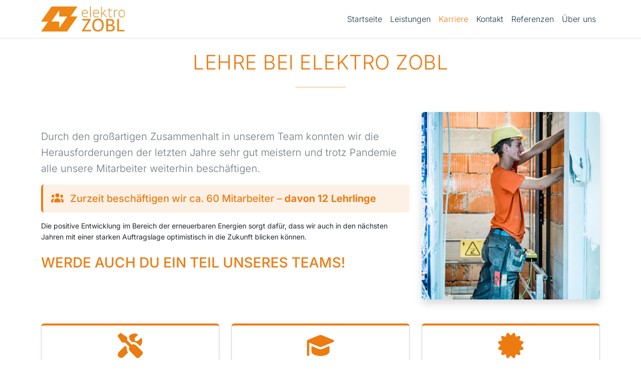

--- FILE ---
content_type: text/html
request_url: https://elektro-zobl.at/leistungen/jobs/
body_size: 356
content:
<!doctype html><title>Redirecting to: /karriere/</title><meta http-equiv="refresh" content="0;url=/karriere/"><meta name="robots" content="noindex"><link rel="canonical" href="https://www.elektro-zobl.at/karriere/"><body>	<a href="/karriere/">Redirecting from <code>/leistungen/jobs/</code> to <code>/karriere/</code></a><script defer src="https://static.cloudflareinsights.com/beacon.min.js/vcd15cbe7772f49c399c6a5babf22c1241717689176015" integrity="sha512-ZpsOmlRQV6y907TI0dKBHq9Md29nnaEIPlkf84rnaERnq6zvWvPUqr2ft8M1aS28oN72PdrCzSjY4U6VaAw1EQ==" data-cf-beacon='{"version":"2024.11.0","token":"f3a059278bae4e908035283dc7a34bbf","r":1,"server_timing":{"name":{"cfCacheStatus":true,"cfEdge":true,"cfExtPri":true,"cfL4":true,"cfOrigin":true,"cfSpeedBrain":true},"location_startswith":null}}' crossorigin="anonymous"></script>
</body>

--- FILE ---
content_type: text/html
request_url: https://elektro-zobl.at/karriere/
body_size: 3532
content:
<!DOCTYPE html><html lang="de"> <head><meta charset="UTF-8"><meta name="description" content="Karriere bei Elektro Zobl: Offene Stellen für Elektrotechniker und Lehrlinge. Werden Sie Teil unseres erfolgreichen Teams!"><meta name="viewport" content="width=device-width, initial-scale=1.0"><link rel="icon" type="image/png" href="/favicon.png"><meta name="robots" content="index, follow"><meta name="author" content="Elektro Zobl GmbH & Co KG"><meta property="og:title" content="Karriere - Elektro Zobl | Jobs &#38; Lehrstellen"><meta property="og:description" content="Karriere bei Elektro Zobl: Offene Stellen für Elektrotechniker und Lehrlinge. Werden Sie Teil unseres erfolgreichen Teams!"><meta property="og:type" content="website"><meta property="og:locale" content="de_AT"><title>Karriere - Elektro Zobl | Jobs &amp; Lehrstellen</title><!-- Elektro Zobl Custom Styles --><link rel="stylesheet" href="/css/elektro-zobl.css"><link rel="stylesheet" href="/_astro/index.BhqBfvqq.css">
<style>:where([data-astro-image]){object-fit:var(--fit);object-position:var(--pos);height:auto}:where([data-astro-image=full-width]){width:100%}:where([data-astro-image=constrained]){max-width:100%}
.lehre-section[data-astro-cid-k32dxgea]{background:linear-gradient(135deg,#f8f9fa,#e9ecef)}.highlight-box[data-astro-cid-k32dxgea]{background-color:#ec7b101a;border-left:4px solid var(--elektro-orange)}.highlight-card[data-astro-cid-k32dxgea]{border-top:4px solid var(--elektro-orange)}.highlight-card[data-astro-cid-k32dxgea] i[data-astro-cid-k32dxgea]{color:var(--elektro-orange)}.btn-primary[data-astro-cid-k32dxgea]{color:#fff!important}.btn-primary[data-astro-cid-k32dxgea]:hover,.btn-primary[data-astro-cid-k32dxgea]:focus,.btn-primary[data-astro-cid-k32dxgea]:active{color:#fff!important}.job-banner[data-astro-cid-k32dxgea]{background-color:#272727}.job-image[data-astro-cid-k32dxgea]{object-fit:cover;min-height:300px}.job-content[data-astro-cid-k32dxgea]{background-color:#272727}.job-header[data-astro-cid-k32dxgea]{border-bottom:2px solid rgba(255,255,255,.1);padding-bottom:1rem}.job-header[data-astro-cid-k32dxgea] i[data-astro-cid-k32dxgea]{color:var(--elektro-orange)}.job-positions[data-astro-cid-k32dxgea]{list-style:none;padding:0;font-size:1.1rem}.job-positions[data-astro-cid-k32dxgea] li[data-astro-cid-k32dxgea]{margin-bottom:.5rem;padding-left:1.5rem;position:relative}.job-positions[data-astro-cid-k32dxgea] li[data-astro-cid-k32dxgea]:before{content:"▸";position:absolute;left:0;color:var(--elektro-orange);font-weight:700}.requirements-list[data-astro-cid-k32dxgea]{list-style:none;padding:0}.requirements-list[data-astro-cid-k32dxgea] li[data-astro-cid-k32dxgea]{margin-bottom:.75rem;padding-left:.5rem}.btn-light[data-astro-cid-k32dxgea]:hover{background-color:var(--elektro-orange);border-color:var(--elektro-orange);color:#fff}@media(max-width:991.98px){.job-image[data-astro-cid-k32dxgea]{object-fit:cover;object-position:top center;min-height:250px;max-height:300px}}
</style></head> <body class="d-flex flex-column min-vh-100"> <!-- Skip Navigation Links --> <a href="#main-content" class="visually-hidden-focusable">Zum Hauptinhalt springen</a> <header class="bg-white border-bottom" role="banner"> <nav class="navbar navbar-expand-lg navbar-light bg-white" role="navigation" aria-label="Hauptnavigation"> <div class="container"> <a class="navbar-brand" href="/"> <picture> <source srcset="/_astro/elektro-zobl-logo.CICC3NBY_Z1df6Pi.webp 80w, /_astro/elektro-zobl-logo.CICC3NBY_6EycD.webp 160w, /_astro/elektro-zobl-logo.CICC3NBY_1dlU2a.webp 240w, /_astro/elektro-zobl-logo.CICC3NBY_1pH0rk.webp 320w" type="image/webp" sizes="209px">  <img src="/_astro/elektro-zobl-logo.CICC3NBY_n76sb.jpg" srcset="/_astro/elektro-zobl-logo.CICC3NBY_Z577dp.jpg 80w, /_astro/elektro-zobl-logo.CICC3NBY_ZlEDgs.jpg 160w, /_astro/elektro-zobl-logo.CICC3NBY_K1Hy4.jpg 240w, /_astro/elektro-zobl-logo.CICC3NBY_WmMXe.jpg 320w" alt="Elektro Zobl" loading="eager" sizes="209px" decoding="async" fetchpriority="auto" style="--fit: cover; --pos: center;" data-astro-image="constrained" width="1331" height="400" class="navbar-logo"> </picture> </a> <!-- Mobile Quick Links - Only visible on mobile/tablet --> <div class="d-lg-none d-flex align-items-center gap-3"> <a href="/" class="mobile-nav-link mobile-nav-icon" aria-label="Home"> <i class="fas fa-house"></i> </a> <a href="/karriere/" class="mobile-nav-link">Karriere</a> <a href="/kontakt/" class="mobile-nav-link">Kontakt</a> </div> <button class="navbar-toggler" type="button" data-bs-toggle="collapse" data-bs-target="#navbarNav" aria-controls="navbarNav" aria-expanded="false" aria-label="Toggle navigation"> <span class="navbar-toggler-icon"></span> </button> <div class="collapse navbar-collapse" id="navbarNav"> <ul class="navbar-nav ms-auto"> <li class="nav-item"> <a class="nav-link" href="/">
Startseite
</a> </li> <li class="nav-item"> <a class="nav-link" href="/leistungen/">
Leistungen
</a> </li> <li class="nav-item"> <a class="nav-link active" href="/karriere/" aria-current="page">
Karriere
</a> </li> <li class="nav-item"> <a class="nav-link" href="/kontakt/">
Kontakt
</a> </li> <li class="nav-item"> <a class="nav-link" href="/referenzen/">
Referenzen
</a> </li> <li class="nav-item"> <a class="nav-link" href="/ueber-uns/">
Über uns
</a> </li> </ul> </div> </div> </nav> </header> <main id="main-content" class="flex-grow-1" role="main">  <div class="container py-4" data-astro-cid-k32dxgea> <div class="text-center mb-5" data-astro-cid-k32dxgea> <h1 class="page-title" data-astro-cid-k32dxgea>Lehre bei Elektro Zobl</h1> <hr class="mx-auto page-divider" data-astro-cid-k32dxgea> </div> <div class="row align-items-center mb-5" data-astro-cid-k32dxgea> <div class="col-lg-8 mb-4 mb-lg-0" data-astro-cid-k32dxgea> <p class="lead mb-3" data-astro-cid-k32dxgea>
Durch den großartigen Zusammenhalt in unserem Team konnten wir die Herausforderungen der letzten Jahre sehr
          gut meistern und trotz Pandemie alle unsere Mitarbeiter weiterhin beschäftigen.
</p> <div class="highlight-box p-3 mb-3 rounded" data-astro-cid-k32dxgea> <p class="mb-0 h5 text-primary" data-astro-cid-k32dxgea> <i class="fas fa-users me-2" data-astro-cid-k32dxgea></i>
Zurzeit beschäftigen wir ca. 60 Mitarbeiter – <strong data-astro-cid-k32dxgea>davon 12 Lehrlinge</strong> </p> </div> <p class="mb-4" data-astro-cid-k32dxgea>
Die positive Entwicklung im Bereich der erneuerbaren Energien sorgt dafür, dass wir auch in den nächsten
          Jahren mit einer starken Auftragslage optimistisch in die Zukunft blicken können.
</p> <h2 class="h3 text-primary mb-4" data-astro-cid-k32dxgea>WERDE AUCH DU EIN TEIL UNSERES TEAMS!</h2> </div> <div class="col-10 offset-1 col-lg-4 offset-lg-0" data-astro-cid-k32dxgea> <picture data-astro-cid-k32dxgea="true"> <source srcset="/_astro/lehrlinge_team.FfH38Dxh_1tjQnA.webp 300w, /_astro/lehrlinge_team.FfH38Dxh_yppVu.webp 600w, /_astro/lehrlinge_team.FfH38Dxh_Z1by3Q1.webp 900w, /_astro/lehrlinge_team.FfH38Dxh_1dJMhB.webp 1022w" type="image/webp" sizes="(max-width: 768px) 100vw, 50vw">  <img src="/_astro/lehrlinge_team.FfH38Dxh_Z1Mch1F.jpg" srcset="/_astro/lehrlinge_team.FfH38Dxh_Z20fRmV.jpg 300w, /_astro/lehrlinge_team.FfH38Dxh_2a1OYT.jpg 600w, /_astro/lehrlinge_team.FfH38Dxh_p3lco.jpg 900w, /_astro/lehrlinge_team.FfH38Dxh_Z1Mch1F.jpg 1022w" alt="Lehrlinge Team bei Elektro Zobl" loading="eager" sizes="(max-width: 768px) 100vw, 50vw" data-astro-cid-k32dxgea="true" decoding="async" fetchpriority="auto" style="--fit: cover; --pos: center;" data-astro-image="constrained" width="1022" height="1075" class="img-fluid rounded shadow"> </picture> </div> </div> <!-- Highlight Cards --> <div class="row g-4 mb-4" data-astro-cid-k32dxgea> <div class="col-md-4" data-astro-cid-k32dxgea> <div class="highlight-card card h-100 text-center shadow-sm" data-astro-cid-k32dxgea> <div class="card-body" data-astro-cid-k32dxgea> <i class="fas fa-tools fa-3x text-primary mb-3" data-astro-cid-k32dxgea></i> <h3 class="h5 mb-2" data-astro-cid-k32dxgea>3 Lehrberufe</h3> <p class="mb-0 text-muted" data-astro-cid-k32dxgea>Elektrotechnik, Bürokauffrau/mann, Einzelhandelskauffrau/mann</p> </div> </div> </div> <div class="col-md-4" data-astro-cid-k32dxgea> <div class="highlight-card card h-100 text-center shadow-sm" data-astro-cid-k32dxgea> <div class="card-body" data-astro-cid-k32dxgea> <i class="fas fa-graduation-cap fa-3x text-primary mb-3" data-astro-cid-k32dxgea></i> <h3 class="h5 mb-2" data-astro-cid-k32dxgea>Lehre mit Matura</h3> <p class="mb-0 text-muted" data-astro-cid-k32dxgea>Ein Tag pro Woche freigestellt für Maturakurs</p> </div> </div> </div> <div class="col-md-4" data-astro-cid-k32dxgea> <div class="highlight-card card h-100 text-center shadow-sm" data-astro-cid-k32dxgea> <div class="card-body" data-astro-cid-k32dxgea> <i class="fas fa-certificate fa-3x text-primary mb-3" data-astro-cid-k32dxgea></i> <h3 class="h5 mb-2" data-astro-cid-k32dxgea>Doppellehre</h3> <p class="mb-0 text-muted" data-astro-cid-k32dxgea>Büro + Einzelhandel kombinierbar in 4 Jahren</p> </div> </div> </div> </div> <div class="text-center" data-astro-cid-k32dxgea> <a href="/karriere/lehre/" class="btn btn-primary btn-lg text-white" data-astro-cid-k32dxgea> <i class="fas fa-info-circle me-2" data-astro-cid-k32dxgea></i>
Mehr Informationen zur Lehre
</a> </div> <!-- Divider --> <hr class="my-5" data-astro-cid-k32dxgea> <!-- Offene Stellen Section --> <div class="text-center mb-5" data-astro-cid-k32dxgea> <h2 class="page-title" data-astro-cid-k32dxgea>Offene Stellen</h2> <hr class="mx-auto page-divider" data-astro-cid-k32dxgea> </div> <!-- Elektrotechniker Full-Width Banner --> <div class="job-banner shadow-sm rounded overflow-hidden mb-5" data-astro-cid-k32dxgea> <div class="row g-0" data-astro-cid-k32dxgea> <div class="col-lg-6" data-astro-cid-k32dxgea> <picture data-astro-cid-k32dxgea="true"> <source srcset="/_astro/EZ_diverse_Techniker_neu.CAu7qiZv_1GblIq.webp 300w, /_astro/EZ_diverse_Techniker_neu.CAu7qiZv_Z1CfeN.webp 600w, /_astro/EZ_diverse_Techniker_neu.CAu7qiZv_Z1NTaRP.webp 900w, /_astro/EZ_diverse_Techniker_neu.CAu7qiZv_Z23M8a2.webp 1080w" type="image/webp" sizes="(max-width: 992px) 100vw, 50vw">  <img src="/_astro/EZ_diverse_Techniker_neu.CAu7qiZv_1NmgPv.jpg" srcset="/_astro/EZ_diverse_Techniker_neu.CAu7qiZv_Zw8t8f.jpg 300w, /_astro/EZ_diverse_Techniker_neu.CAu7qiZv_Z2eW56t.jpg 600w, /_astro/EZ_diverse_Techniker_neu.CAu7qiZv_AMYNp.jpg 900w, /_astro/EZ_diverse_Techniker_neu.CAu7qiZv_1NmgPv.jpg 1080w" alt="Diverse Techniker/innen gesucht - Elektro Zobl" loading="lazy" sizes="(max-width: 992px) 100vw, 50vw" data-astro-cid-k32dxgea="true" decoding="async" fetchpriority="auto" style="--fit: cover; --pos: center;" data-astro-image="constrained" width="1080" height="1350" class="img-fluid w-100 h-100 job-image"> </picture> </div> <div class="col-lg-6" data-astro-cid-k32dxgea> <div class="job-content p-4 p-lg-5 h-100 d-flex flex-column" data-astro-cid-k32dxgea> <div class="flex-grow-1" data-astro-cid-k32dxgea> <div class="job-header mb-4" data-astro-cid-k32dxgea> <i class="fas fa-lightbulb fa-3x text-white mb-3" data-astro-cid-k32dxgea></i> <h3 class="text-white mb-3" data-astro-cid-k32dxgea>Wir suchen:</h3> <ul class="job-positions text-white mb-0" data-astro-cid-k32dxgea> <li data-astro-cid-k32dxgea>Servicetechniker/in</li> <li data-astro-cid-k32dxgea>Elektrotechniker/in</li> <li data-astro-cid-k32dxgea>Netzwerktechniker/in</li> <li data-astro-cid-k32dxgea>IT-Techniker/in</li> </ul> </div> <div class="job-details" data-astro-cid-k32dxgea> <h4 class="h5 text-white mb-3" data-astro-cid-k32dxgea>Anforderungen:</h4> <ul class="requirements-list text-white" data-astro-cid-k32dxgea> <li data-astro-cid-k32dxgea> <i class="fas fa-check text-success me-2" data-astro-cid-k32dxgea></i>
Abgeschlossene Berufsausbildung
</li> <li data-astro-cid-k32dxgea> <i class="fas fa-check text-success me-2" data-astro-cid-k32dxgea></i>
Führerschein Klasse B
</li> <li data-astro-cid-k32dxgea> <i class="fas fa-check text-success me-2" data-astro-cid-k32dxgea></i>
Selbstständige Arbeitsweise
</li> <li data-astro-cid-k32dxgea> <i class="fas fa-check text-success me-2" data-astro-cid-k32dxgea></i>
Kontaktfreudigkeit & Einsatzbereitschaft
</li> </ul> </div> </div> <div class="mt-4" data-astro-cid-k32dxgea> <a href="/kontakt/" class="btn btn-light btn-lg w-100" data-astro-cid-k32dxgea> <i class="fas fa-phone me-2" data-astro-cid-k32dxgea></i>
Jetzt bewerben
</a> </div> </div> </div> </div> </div> </div>  </main> <footer class="footer-dark text-white py-3 mt-auto" role="contentinfo"> <div class="container"> <div class="text-center"> <div class="mb-1"> <small>&copy; 2025 Elektro Zobl</small> </div> <div> <small> <a href="/impressum/" class="text-white text-decoration-none me-3">Impressum</a> <a href="/datenschutzerklaerung/" class="text-white text-decoration-none">Datenschutz</a> </small> </div> </div> </div> </footer> <!-- Tree-shakable Bootstrap and Font Awesome --> <script type="module" src="/_astro/BaseLayout.astro_astro_type_script_index_0_lang.Du5xwBfk.js"></script> <script defer src="https://static.cloudflareinsights.com/beacon.min.js/vcd15cbe7772f49c399c6a5babf22c1241717689176015" integrity="sha512-ZpsOmlRQV6y907TI0dKBHq9Md29nnaEIPlkf84rnaERnq6zvWvPUqr2ft8M1aS28oN72PdrCzSjY4U6VaAw1EQ==" data-cf-beacon='{"version":"2024.11.0","token":"f3a059278bae4e908035283dc7a34bbf","r":1,"server_timing":{"name":{"cfCacheStatus":true,"cfEdge":true,"cfExtPri":true,"cfL4":true,"cfOrigin":true,"cfSpeedBrain":true},"location_startswith":null}}' crossorigin="anonymous"></script>
</body> </html>  

--- FILE ---
content_type: text/css
request_url: https://elektro-zobl.at/css/elektro-zobl.css
body_size: 1396
content:
/* Elektro Zobl Custom Styles - Based on original design */

:root {
  --elektro-orange: #ec7b10;
  --elektro-dark-blue: #1a3446;
  --elektro-light-gray: #f8f9fa;
  --elektro-medium-gray: #6c757d;
  --elektro-white: #ffffff;
}

/* Force Inter font across all elements */
body,
html,
* {
  font-family:
    "Inter",
    -apple-system,
    BlinkMacSystemFont,
    "Segoe UI",
    Roboto,
    Helvetica,
    Arial,
    sans-serif;
}

/* Typography - Inter font family matching original design guidelines */
body,
button,
input,
select,
textarea,
.btn,
p,
div,
span,
li,
a,
.lead {
  font-family:
    "Inter",
    -apple-system,
    BlinkMacSystemFont,
    "Segoe UI",
    Roboto,
    Helvetica,
    Arial,
    sans-serif;
  font-weight: 400;
  font-size: 14px;
  line-height: 1.6em;
}

/* Heading Scale - matching original site */
h1,
.h1 {
  font-size: 2.5rem; /* 40px */
  font-weight: 400;
  color: var(--elektro-dark-blue);
  line-height: 1.2;
  margin-bottom: 1.5rem;
  font-family:
    "Inter",
    -apple-system,
    BlinkMacSystemFont,
    "Segoe UI",
    Roboto,
    Helvetica,
    Arial,
    sans-serif;
}

h2,
.h2 {
  font-size: 2rem; /* 32px */
  font-weight: 300;
  color: var(--elektro-dark-blue);
  line-height: 1.2;
  margin-bottom: 1.25rem;
  font-family:
    "Inter",
    -apple-system,
    BlinkMacSystemFont,
    "Segoe UI",
    Roboto,
    Helvetica,
    Arial,
    sans-serif;
}

h3,
.h3 {
  font-size: 1.7142rem; /* 24px */
  font-weight: 500;
  color: var(--elektro-dark-blue);
  line-height: 1.3;
  margin-bottom: 1rem;
  font-family:
    "Inter",
    -apple-system,
    BlinkMacSystemFont,
    "Segoe UI",
    Roboto,
    Helvetica,
    Arial,
    sans-serif;
}

h4,
.h4 {
  font-size: 1.7857rem; /* 25px */
  font-weight: 400;
  color: var(--elektro-dark-blue);
  line-height: 1.3;
  margin-bottom: 1rem;
  font-family:
    "Inter",
    -apple-system,
    BlinkMacSystemFont,
    "Segoe UI",
    Roboto,
    Helvetica,
    Arial,
    sans-serif;
}

h5,
.h5 {
  font-size: 1.5714rem; /* 22px */
  font-weight: 400;
  color: var(--elektro-dark-blue);
  line-height: 1.3;
  margin-bottom: 0.875rem;
  font-family:
    "Inter",
    -apple-system,
    BlinkMacSystemFont,
    "Segoe UI",
    Roboto,
    Helvetica,
    Arial,
    sans-serif;
}

h6,
.h6 {
  font-size: 1.2857rem; /* 18px */
  font-weight: 400;
  color: var(--elektro-dark-blue);
  line-height: 1.4;
  margin-bottom: 0.75rem;
  font-family:
    "Inter",
    -apple-system,
    BlinkMacSystemFont,
    "Segoe UI",
    Roboto,
    Helvetica,
    Arial,
    sans-serif;
}

/* Lead text styling */
.lead {
  font-size: 1.125rem; /* 16px */
  font-weight: 300;
  line-height: 1.6;
  color: var(--elektro-medium-gray);
}

/* Override Bootstrap primary color with Elektro Zobl orange - using proper specificity */
:root {
  --bs-primary: #ec7b10;
  --bs-primary-rgb: 236, 123, 16;
  --bs-font-sans-serif: "Inter", -apple-system, BlinkMacSystemFont, "Segoe UI", Roboto, Helvetica, Arial, sans-serif;
}

.btn-primary {
  background-color: var(--elektro-orange);
  border-color: var(--elektro-orange);
  color: var(--elektro-white);
}

.btn-primary:hover,
.btn-primary:focus {
  background-color: #d96a0e;
  border-color: #d96a0e;
  color: var(--elektro-white);
}

.btn-outline-primary {
  color: var(--elektro-orange);
  border-color: var(--elektro-orange);
}

.btn-outline-primary:hover,
.btn-outline-primary:focus {
  background-color: var(--elektro-orange);
  border-color: var(--elektro-orange);
  color: var(--elektro-white);
}

.text-primary {
  color: var(--elektro-orange);
}

.bg-primary {
  background-color: var(--elektro-orange);
}

/* Navigation styling */
.navbar {
  padding-top: 1rem;
  padding-bottom: 1rem;
  font-family:
    "Inter",
    -apple-system,
    BlinkMacSystemFont,
    "Segoe UI",
    Roboto,
    Helvetica,
    Arial,
    sans-serif;
}

.navbar-nav .nav-link {
  font-size: 16px;
  font-weight: 300;
  color: var(--elektro-dark-blue);
  font-family:
    "Inter",
    -apple-system,
    BlinkMacSystemFont,
    "Segoe UI",
    Roboto,
    Helvetica,
    Arial,
    sans-serif;
}

a.navbar-brand {
  color: var(--elektro-dark-blue);
  font-weight: 500;
  font-size: 18px;
  font-family:
    "Inter",
    -apple-system,
    BlinkMacSystemFont,
    "Segoe UI",
    Roboto,
    Helvetica,
    Arial,
    sans-serif;
}

a.navbar-brand:hover {
  color: var(--elektro-orange);
}

a.nav-link:hover {
  color: var(--elektro-orange);
}

/* Active/current page navbar styling */
a.nav-link.active,
a.nav-link[aria-current="page"] {
  color: var(--elektro-orange) !important;
}

a.nav-link.active:hover,
a.nav-link[aria-current="page"]:hover {
  color: var(--elektro-orange);
}

/* Contact section with light gray background */
.contact-section {
  background-color: var(--elektro-light-gray);
  padding: 3rem 0;
}

.contact-info {
  background-color: var(--elektro-light-gray);
  padding: 2rem;
  border-radius: 8px;
}

/* Career/Jobs page styling */
.career-btn,
.jobs-btn {
  background-color: var(--elektro-orange);
  border-color: var(--elektro-orange);
  color: var(--elektro-white);
}

.career-btn:hover,
.jobs-btn:hover {
  background-color: #d96a0e;
  border-color: #d96a0e;
  color: var(--elektro-white);
}

.job-tile {
  background-color: var(--elektro-light-gray);
  border-radius: 8px;
  padding: 1.5rem;
  margin-bottom: 1rem;
  border: 1px solid #dee2e6;
}

/* References grid - simple, no categories */
.references-grid {
  display: grid;
  grid-template-columns: repeat(auto-fit, minmax(200px, 1fr));
  gap: 2rem;
  padding: 2rem 0;
}

.reference-item {
  background-color: var(--elektro-white);
  border-radius: 8px;
  padding: 1rem;
  text-align: center;
  box-shadow: 0 2px 5px rgba(0, 0, 0, 0.1);
}

/* Icon sizing */
.fa-3x {
  font-size: 3rem;
}

/* Icons should be orange, not blue */
.fa-bolt,
.fa-phone,
.fa-envelope,
.text-warning {
  color: var(--elektro-orange);
}

/* Remove any unwanted blue colors */
.text-info {
  color: var(--elektro-medium-gray);
}

.bg-info {
  background-color: var(--elektro-light-gray);
}

/* Ensure buttons are consistently orange */
.btn-success {
  background-color: var(--elektro-orange);
  border-color: var(--elektro-orange);
}

.btn-success:hover {
  background-color: #d96a0e;
  border-color: #d96a0e;
}

/* Hero section styling */
.hero-section {
  background: linear-gradient(135deg, var(--elektro-light-gray) 0%, var(--elektro-white) 100%);
  padding: 4rem 0;
}

.hero-title {
  color: var(--elektro-dark-blue);
  font-weight: bold;
}

.hero-subtitle {
  color: var(--elektro-medium-gray);
}

/* Logo in navbar */
.navbar-logo {
  height: 50px;
  width: auto;
  max-width: 200px;
}

/* Page titles with uppercase styling and light weight */
.page-title {
  text-transform: uppercase;
  font-weight: 300;
  letter-spacing: 0.5px;
  margin-bottom: 1.5rem;
  color: var(--elektro-orange);
}

/* Consistent page heading spacing */
.page-header {
  margin-bottom: 1rem !important;
}

.section-header {
  margin-bottom: 2rem !important;
}

/* Responsive adjustments */
@media (max-width: 768px) {
  /* Responsive typography scaling */
  body {
    font-size: 13px;
  }

  h1,
  .h1 {
    font-size: 2.5rem; /* 35px */
  }

  h2,
  .h2 {
    font-size: 2rem; /* 28px */
  }

  h3,
  .h3 {
    font-size: 1.5rem; /* 21px */
  }

  h4,
  .h4 {
    font-size: 1.375rem; /* 19px */
  }

  h5,
  .h5 {
    font-size: 1.25rem; /* 18px */
  }

  h6,
  .h6 {
    font-size: 1.125rem; /* 16px */
  }

  .references-grid {
    grid-template-columns: repeat(auto-fit, minmax(150px, 1fr));
    gap: 1rem;
  }

  .contact-section {
    padding: 2rem 0;
  }

  .navbar-logo {
    height: 32px;
    max-width: 120px;
  }
}


--- FILE ---
content_type: text/javascript
request_url: https://elektro-zobl.at/_astro/BaseLayout.astro_astro_type_script_index_0_lang.Du5xwBfk.js
body_size: 34227
content:
var xt={exports:{}},wt={exports:{}},Ct={exports:{}};/*!
  * Bootstrap data.js v5.3.8 (https://getbootstrap.com/)
  * Copyright 2011-2025 The Bootstrap Authors (https://github.com/twbs/bootstrap/graphs/contributors)
  * Licensed under MIT (https://github.com/twbs/bootstrap/blob/main/LICENSE)
  */var Pr=Ct.exports,Ne;function Or(){return Ne||(Ne=1,(function(t,a){(function(e,r){t.exports=r()})(Pr,(function(){const e=new Map;return{set(n,o,i){e.has(n)||e.set(n,new Map);const s=e.get(n);if(!s.has(o)&&s.size!==0){console.error(`Bootstrap doesn't allow more than one instance per element. Bound instance: ${Array.from(s.keys())[0]}.`);return}s.set(o,i)},get(n,o){return e.has(n)&&e.get(n).get(o)||null},remove(n,o){if(!e.has(n))return;const i=e.get(n);i.delete(o),i.size===0&&e.delete(n)}}}))})(Ct)),Ct.exports}var It={exports:{}},mt={exports:{}};/*!
  * Bootstrap index.js v5.3.8 (https://getbootstrap.com/)
  * Copyright 2011-2025 The Bootstrap Authors (https://github.com/twbs/bootstrap/graphs/contributors)
  * Licensed under MIT (https://github.com/twbs/bootstrap/blob/main/LICENSE)
  */var Mr=mt.exports,Le;function ot(){return Le||(Le=1,(function(t,a){(function(e,r){r(a)})(Mr,(function(e){const o="transitionend",i=c=>(c&&window.CSS&&window.CSS.escape&&(c=c.replace(/#([^\s"#']+)/g,(g,h)=>`#${CSS.escape(h)}`)),c),s=c=>c==null?`${c}`:Object.prototype.toString.call(c).match(/\s([a-z]+)/i)[1].toLowerCase(),l=c=>{do c+=Math.floor(Math.random()*1e6);while(document.getElementById(c));return c},f=c=>{if(!c)return 0;let{transitionDuration:g,transitionDelay:h}=window.getComputedStyle(c);const b=Number.parseFloat(g),I=Number.parseFloat(h);return!b&&!I?0:(g=g.split(",")[0],h=h.split(",")[0],(Number.parseFloat(g)+Number.parseFloat(h))*1e3)},d=c=>{c.dispatchEvent(new Event(o))},m=c=>!c||typeof c!="object"?!1:(typeof c.jquery<"u"&&(c=c[0]),typeof c.nodeType<"u"),x=c=>m(c)?c.jquery?c[0]:c:typeof c=="string"&&c.length>0?document.querySelector(i(c)):null,A=c=>{if(!m(c)||c.getClientRects().length===0)return!1;const g=getComputedStyle(c).getPropertyValue("visibility")==="visible",h=c.closest("details:not([open])");if(!h)return g;if(h!==c){const b=c.closest("summary");if(b&&b.parentNode!==h||b===null)return!1}return g},O=c=>!c||c.nodeType!==Node.ELEMENT_NODE||c.classList.contains("disabled")?!0:typeof c.disabled<"u"?c.disabled:c.hasAttribute("disabled")&&c.getAttribute("disabled")!=="false",w=c=>{if(!document.documentElement.attachShadow)return null;if(typeof c.getRootNode=="function"){const g=c.getRootNode();return g instanceof ShadowRoot?g:null}return c instanceof ShadowRoot?c:c.parentNode?w(c.parentNode):null},L=()=>{},N=c=>{c.offsetHeight},P=()=>window.jQuery&&!document.body.hasAttribute("data-bs-no-jquery")?window.jQuery:null,R=[],E=c=>{document.readyState==="loading"?(R.length||document.addEventListener("DOMContentLoaded",()=>{for(const g of R)g()}),R.push(c)):c()},F=()=>document.documentElement.dir==="rtl",p=c=>{E(()=>{const g=P();if(g){const h=c.NAME,b=g.fn[h];g.fn[h]=c.jQueryInterface,g.fn[h].Constructor=c,g.fn[h].noConflict=()=>(g.fn[h]=b,c.jQueryInterface)}})},v=(c,g=[],h=c)=>typeof c=="function"?c.call(...g):h,S=(c,g,h=!0)=>{if(!h){v(c);return}const I=f(g)+5;let T=!1;const z=({target:j})=>{j===g&&(T=!0,g.removeEventListener(o,z),v(c))};g.addEventListener(o,z),setTimeout(()=>{T||d(g)},I)},k=(c,g,h,b)=>{const I=c.length;let T=c.indexOf(g);return T===-1?!h&&b?c[I-1]:c[0]:(T+=h?1:-1,b&&(T=(T+I)%I),c[Math.max(0,Math.min(T,I-1))])};e.defineJQueryPlugin=p,e.execute=v,e.executeAfterTransition=S,e.findShadowRoot=w,e.getElement=x,e.getNextActiveElement=k,e.getTransitionDurationFromElement=f,e.getUID=l,e.getjQuery=P,e.isDisabled=O,e.isElement=m,e.isRTL=F,e.isVisible=A,e.noop=L,e.onDOMContentLoaded=E,e.parseSelector=i,e.reflow=N,e.toType=s,e.triggerTransitionEnd=d,Object.defineProperty(e,Symbol.toStringTag,{value:"Module"})}))})(mt,mt.exports)),mt.exports}/*!
  * Bootstrap event-handler.js v5.3.8 (https://getbootstrap.com/)
  * Copyright 2011-2025 The Bootstrap Authors (https://github.com/twbs/bootstrap/graphs/contributors)
  * Licensed under MIT (https://github.com/twbs/bootstrap/blob/main/LICENSE)
  */var Dr=It.exports,Pe;function $t(){return Pe||(Pe=1,(function(t,a){(function(e,r){t.exports=r(ot())})(Dr,(function(e){const r=/[^.]*(?=\..*)\.|.*/,n=/\..*/,o=/::\d+$/,i={};let s=1;const l={mouseenter:"mouseover",mouseleave:"mouseout"},f=new Set(["click","dblclick","mouseup","mousedown","contextmenu","mousewheel","DOMMouseScroll","mouseover","mouseout","mousemove","selectstart","selectend","keydown","keypress","keyup","orientationchange","touchstart","touchmove","touchend","touchcancel","pointerdown","pointermove","pointerup","pointerleave","pointercancel","gesturestart","gesturechange","gestureend","focus","blur","change","reset","select","submit","focusin","focusout","load","unload","beforeunload","resize","move","DOMContentLoaded","readystatechange","error","abort","scroll"]);function d(p,v){return v&&`${v}::${s++}`||p.uidEvent||s++}function m(p){const v=d(p);return p.uidEvent=v,i[v]=i[v]||{},i[v]}function x(p,v){return function S(k){return F(k,{delegateTarget:p}),S.oneOff&&E.off(p,k.type,v),v.apply(p,[k])}}function A(p,v,S){return function k(c){const g=p.querySelectorAll(v);for(let{target:h}=c;h&&h!==this;h=h.parentNode)for(const b of g)if(b===h)return F(c,{delegateTarget:h}),k.oneOff&&E.off(p,c.type,v,S),S.apply(h,[c])}}function O(p,v,S=null){return Object.values(p).find(k=>k.callable===v&&k.delegationSelector===S)}function w(p,v,S){const k=typeof v=="string",c=k?S:v||S;let g=R(p);return f.has(g)||(g=p),[k,c,g]}function L(p,v,S,k,c){if(typeof v!="string"||!p)return;let[g,h,b]=w(v,S,k);v in l&&(h=(Ht=>function(Q){if(!Q.relatedTarget||Q.relatedTarget!==Q.delegateTarget&&!Q.delegateTarget.contains(Q.relatedTarget))return Ht.call(this,Q)})(h));const I=m(p),T=I[b]||(I[b]={}),z=O(T,h,g?S:null);if(z){z.oneOff=z.oneOff&&c;return}const j=d(h,v.replace(r,"")),W=g?A(p,S,h):x(p,h);W.delegationSelector=g?S:null,W.callable=h,W.oneOff=c,W.uidEvent=j,T[j]=W,p.addEventListener(b,W,g)}function N(p,v,S,k,c){const g=O(v[S],k,c);g&&(p.removeEventListener(S,g,!!c),delete v[S][g.uidEvent])}function P(p,v,S,k){const c=v[S]||{};for(const[g,h]of Object.entries(c))g.includes(k)&&N(p,v,S,h.callable,h.delegationSelector)}function R(p){return p=p.replace(n,""),l[p]||p}const E={on(p,v,S,k){L(p,v,S,k,!1)},one(p,v,S,k){L(p,v,S,k,!0)},off(p,v,S,k){if(typeof v!="string"||!p)return;const[c,g,h]=w(v,S,k),b=h!==v,I=m(p),T=I[h]||{},z=v.startsWith(".");if(typeof g<"u"){if(!Object.keys(T).length)return;N(p,I,h,g,c?S:null);return}if(z)for(const j of Object.keys(I))P(p,I,j,v.slice(1));for(const[j,W]of Object.entries(T)){const Y=j.replace(o,"");(!b||v.includes(Y))&&N(p,I,h,W.callable,W.delegationSelector)}},trigger(p,v,S){if(typeof v!="string"||!p)return null;const k=e.getjQuery(),c=R(v),g=v!==c;let h=null,b=!0,I=!0,T=!1;g&&k&&(h=k.Event(v,S),k(p).trigger(h),b=!h.isPropagationStopped(),I=!h.isImmediatePropagationStopped(),T=h.isDefaultPrevented());const z=F(new Event(v,{bubbles:b,cancelable:!0}),S);return T&&z.preventDefault(),I&&p.dispatchEvent(z),z.defaultPrevented&&h&&h.preventDefault(),z}};function F(p,v={}){for(const[S,k]of Object.entries(v))try{p[S]=k}catch{Object.defineProperty(p,S,{configurable:!0,get(){return k}})}return p}return E}))})(It)),It.exports}var Tt={exports:{}},kt={exports:{}};/*!
  * Bootstrap manipulator.js v5.3.8 (https://getbootstrap.com/)
  * Copyright 2011-2025 The Bootstrap Authors (https://github.com/twbs/bootstrap/graphs/contributors)
  * Licensed under MIT (https://github.com/twbs/bootstrap/blob/main/LICENSE)
  */var Fr=kt.exports,Oe;function pa(){return Oe||(Oe=1,(function(t,a){(function(e,r){t.exports=r()})(Fr,(function(){function e(o){if(o==="true")return!0;if(o==="false")return!1;if(o===Number(o).toString())return Number(o);if(o===""||o==="null")return null;if(typeof o!="string")return o;try{return JSON.parse(decodeURIComponent(o))}catch{return o}}function r(o){return o.replace(/[A-Z]/g,i=>`-${i.toLowerCase()}`)}return{setDataAttribute(o,i,s){o.setAttribute(`data-bs-${r(i)}`,s)},removeDataAttribute(o,i){o.removeAttribute(`data-bs-${r(i)}`)},getDataAttributes(o){if(!o)return{};const i={},s=Object.keys(o.dataset).filter(l=>l.startsWith("bs")&&!l.startsWith("bsConfig"));for(const l of s){let f=l.replace(/^bs/,"");f=f.charAt(0).toLowerCase()+f.slice(1),i[f]=e(o.dataset[l])}return i},getDataAttribute(o,i){return e(o.getAttribute(`data-bs-${r(i)}`))}}}))})(kt)),kt.exports}/*!
  * Bootstrap config.js v5.3.8 (https://getbootstrap.com/)
  * Copyright 2011-2025 The Bootstrap Authors (https://github.com/twbs/bootstrap/graphs/contributors)
  * Licensed under MIT (https://github.com/twbs/bootstrap/blob/main/LICENSE)
  */var zr=Tt.exports,Me;function va(){return Me||(Me=1,(function(t,a){(function(e,r){t.exports=r(pa(),ot())})(zr,(function(e,r){class n{static get Default(){return{}}static get DefaultType(){return{}}static get NAME(){throw new Error('You have to implement the static method "NAME", for each component!')}_getConfig(i){return i=this._mergeConfigObj(i),i=this._configAfterMerge(i),this._typeCheckConfig(i),i}_configAfterMerge(i){return i}_mergeConfigObj(i,s){const l=r.isElement(s)?e.getDataAttribute(s,"config"):{};return{...this.constructor.Default,...typeof l=="object"?l:{},...r.isElement(s)?e.getDataAttributes(s):{},...typeof i=="object"?i:{}}}_typeCheckConfig(i,s=this.constructor.DefaultType){for(const[l,f]of Object.entries(s)){const d=i[l],m=r.isElement(d)?"element":r.toType(d);if(!new RegExp(f).test(m))throw new TypeError(`${this.constructor.NAME.toUpperCase()}: Option "${l}" provided type "${m}" but expected type "${f}".`)}}}return n}))})(Tt)),Tt.exports}/*!
  * Bootstrap base-component.js v5.3.8 (https://getbootstrap.com/)
  * Copyright 2011-2025 The Bootstrap Authors (https://github.com/twbs/bootstrap/graphs/contributors)
  * Licensed under MIT (https://github.com/twbs/bootstrap/blob/main/LICENSE)
  */var Rr=wt.exports,De;function ba(){return De||(De=1,(function(t,a){(function(e,r){t.exports=r(Or(),$t(),va(),ot())})(Rr,(function(e,r,n,o){const i="5.3.8";class s extends n{constructor(f,d){super(),f=o.getElement(f),f&&(this._element=f,this._config=this._getConfig(d),e.set(this._element,this.constructor.DATA_KEY,this))}dispose(){e.remove(this._element,this.constructor.DATA_KEY),r.off(this._element,this.constructor.EVENT_KEY);for(const f of Object.getOwnPropertyNames(this))this[f]=null}_queueCallback(f,d,m=!0){o.executeAfterTransition(f,d,m)}_getConfig(f){return f=this._mergeConfigObj(f,this._element),f=this._configAfterMerge(f),this._typeCheckConfig(f),f}static getInstance(f){return e.get(o.getElement(f),this.DATA_KEY)}static getOrCreateInstance(f,d={}){return this.getInstance(f)||new this(f,typeof d=="object"?d:null)}static get VERSION(){return i}static get DATA_KEY(){return`bs.${this.NAME}`}static get EVENT_KEY(){return`.${this.DATA_KEY}`}static eventName(f){return`${f}${this.EVENT_KEY}`}}return s}))})(wt)),wt.exports}var Nt={exports:{}};/*!
  * Bootstrap selector-engine.js v5.3.8 (https://getbootstrap.com/)
  * Copyright 2011-2025 The Bootstrap Authors (https://github.com/twbs/bootstrap/graphs/contributors)
  * Licensed under MIT (https://github.com/twbs/bootstrap/blob/main/LICENSE)
  */var $r=Nt.exports,Fe;function ya(){return Fe||(Fe=1,(function(t,a){(function(e,r){t.exports=r(ot())})($r,(function(e){const r=o=>{let i=o.getAttribute("data-bs-target");if(!i||i==="#"){let s=o.getAttribute("href");if(!s||!s.includes("#")&&!s.startsWith("."))return null;s.includes("#")&&!s.startsWith("#")&&(s=`#${s.split("#")[1]}`),i=s&&s!=="#"?s.trim():null}return i?i.split(",").map(s=>e.parseSelector(s)).join(","):null},n={find(o,i=document.documentElement){return[].concat(...Element.prototype.querySelectorAll.call(i,o))},findOne(o,i=document.documentElement){return Element.prototype.querySelector.call(i,o)},children(o,i){return[].concat(...o.children).filter(s=>s.matches(i))},parents(o,i){const s=[];let l=o.parentNode.closest(i);for(;l;)s.push(l),l=l.parentNode.closest(i);return s},prev(o,i){let s=o.previousElementSibling;for(;s;){if(s.matches(i))return[s];s=s.previousElementSibling}return[]},next(o,i){let s=o.nextElementSibling;for(;s;){if(s.matches(i))return[s];s=s.nextElementSibling}return[]},focusableChildren(o){const i=["a","button","input","textarea","select","details","[tabindex]",'[contenteditable="true"]'].map(s=>`${s}:not([tabindex^="-"])`).join(",");return this.find(i,o).filter(s=>!e.isDisabled(s)&&e.isVisible(s))},getSelectorFromElement(o){const i=r(o);return i&&n.findOne(i)?i:null},getElementFromSelector(o){const i=r(o);return i?n.findOne(i):null},getMultipleElementsFromSelector(o){const i=r(o);return i?n.find(i):[]}};return n}))})(Nt)),Nt.exports}var Lt={exports:{}};/*!
  * Bootstrap swipe.js v5.3.8 (https://getbootstrap.com/)
  * Copyright 2011-2025 The Bootstrap Authors (https://github.com/twbs/bootstrap/graphs/contributors)
  * Licensed under MIT (https://github.com/twbs/bootstrap/blob/main/LICENSE)
  */var jr=Lt.exports,ze;function Ur(){return ze||(ze=1,(function(t,a){(function(e,r){t.exports=r($t(),va(),ot())})(jr,(function(e,r,n){const o="swipe",i=".bs.swipe",s=`touchstart${i}`,l=`touchmove${i}`,f=`touchend${i}`,d=`pointerdown${i}`,m=`pointerup${i}`,x="touch",A="pen",O="pointer-event",w=40,L={endCallback:null,leftCallback:null,rightCallback:null},N={endCallback:"(function|null)",leftCallback:"(function|null)",rightCallback:"(function|null)"};class P extends r{constructor(E,F){super(),this._element=E,!(!E||!P.isSupported())&&(this._config=this._getConfig(F),this._deltaX=0,this._supportPointerEvents=!!window.PointerEvent,this._initEvents())}static get Default(){return L}static get DefaultType(){return N}static get NAME(){return o}dispose(){e.off(this._element,i)}_start(E){if(!this._supportPointerEvents){this._deltaX=E.touches[0].clientX;return}this._eventIsPointerPenTouch(E)&&(this._deltaX=E.clientX)}_end(E){this._eventIsPointerPenTouch(E)&&(this._deltaX=E.clientX-this._deltaX),this._handleSwipe(),n.execute(this._config.endCallback)}_move(E){this._deltaX=E.touches&&E.touches.length>1?0:E.touches[0].clientX-this._deltaX}_handleSwipe(){const E=Math.abs(this._deltaX);if(E<=w)return;const F=E/this._deltaX;this._deltaX=0,F&&n.execute(F>0?this._config.rightCallback:this._config.leftCallback)}_initEvents(){this._supportPointerEvents?(e.on(this._element,d,E=>this._start(E)),e.on(this._element,m,E=>this._end(E)),this._element.classList.add(O)):(e.on(this._element,s,E=>this._start(E)),e.on(this._element,l,E=>this._move(E)),e.on(this._element,f,E=>this._end(E)))}_eventIsPointerPenTouch(E){return this._supportPointerEvents&&(E.pointerType===A||E.pointerType===x)}static isSupported(){return"ontouchstart"in document.documentElement||navigator.maxTouchPoints>0}}return P}))})(Lt)),Lt.exports}/*!
  * Bootstrap carousel.js v5.3.8 (https://getbootstrap.com/)
  * Copyright 2011-2025 The Bootstrap Authors (https://github.com/twbs/bootstrap/graphs/contributors)
  * Licensed under MIT (https://github.com/twbs/bootstrap/blob/main/LICENSE)
  */var Wr=xt.exports,Re;function Yr(){return Re||(Re=1,(function(t,a){(function(e,r){t.exports=r(ba(),$t(),pa(),ya(),ot(),Ur())})(Wr,(function(e,r,n,o,i,s){const l="carousel",d=".bs.carousel",m=".data-api",x="ArrowLeft",A="ArrowRight",O=500,w="next",L="prev",N="left",P="right",R=`slide${d}`,E=`slid${d}`,F=`keydown${d}`,p=`mouseenter${d}`,v=`mouseleave${d}`,S=`dragstart${d}`,k=`load${d}${m}`,c=`click${d}${m}`,g="carousel",h="active",b="slide",I="carousel-item-end",T="carousel-item-start",z="carousel-item-next",j="carousel-item-prev",W=".active",Y=".carousel-item",Ht=W+Y,Q=".carousel-item img",Sr=".carousel-indicators",xr="[data-bs-slide], [data-bs-slide-to]",wr='[data-bs-ride="carousel"]',Cr={[x]:P,[A]:N},Ir={interval:5e3,keyboard:!0,pause:"hover",ride:!1,touch:!0,wrap:!0},Tr={interval:"(number|boolean)",keyboard:"boolean",pause:"(string|boolean)",ride:"(boolean|string)",touch:"boolean",wrap:"boolean"};class st extends e{constructor(_,M){super(_,M),this._interval=null,this._activeElement=null,this._isSliding=!1,this.touchTimeout=null,this._swipeHelper=null,this._indicatorsElement=o.findOne(Sr,this._element),this._addEventListeners(),this._config.ride===g&&this.cycle()}static get Default(){return Ir}static get DefaultType(){return Tr}static get NAME(){return l}next(){this._slide(w)}nextWhenVisible(){!document.hidden&&i.isVisible(this._element)&&this.next()}prev(){this._slide(L)}pause(){this._isSliding&&i.triggerTransitionEnd(this._element),this._clearInterval()}cycle(){this._clearInterval(),this._updateInterval(),this._interval=setInterval(()=>this.nextWhenVisible(),this._config.interval)}_maybeEnableCycle(){if(this._config.ride){if(this._isSliding){r.one(this._element,E,()=>this.cycle());return}this.cycle()}}to(_){const M=this._getItems();if(_>M.length-1||_<0)return;if(this._isSliding){r.one(this._element,E,()=>this.to(_));return}const $=this._getItemIndex(this._getActive());if($===_)return;const at=_>$?w:L;this._slide(at,M[_])}dispose(){this._swipeHelper&&this._swipeHelper.dispose(),super.dispose()}_configAfterMerge(_){return _.defaultInterval=_.interval,_}_addEventListeners(){this._config.keyboard&&r.on(this._element,F,_=>this._keydown(_)),this._config.pause==="hover"&&(r.on(this._element,p,()=>this.pause()),r.on(this._element,v,()=>this._maybeEnableCycle())),this._config.touch&&s.isSupported()&&this._addTouchEventListeners()}_addTouchEventListeners(){for(const $ of o.find(Q,this._element))r.on($,S,at=>at.preventDefault());const M={leftCallback:()=>this._slide(this._directionToOrder(N)),rightCallback:()=>this._slide(this._directionToOrder(P)),endCallback:()=>{this._config.pause==="hover"&&(this.pause(),this.touchTimeout&&clearTimeout(this.touchTimeout),this.touchTimeout=setTimeout(()=>this._maybeEnableCycle(),O+this._config.interval))}};this._swipeHelper=new s(this._element,M)}_keydown(_){if(/input|textarea/i.test(_.target.tagName))return;const M=Cr[_.key];M&&(_.preventDefault(),this._slide(this._directionToOrder(M)))}_getItemIndex(_){return this._getItems().indexOf(_)}_setActiveIndicatorElement(_){if(!this._indicatorsElement)return;const M=o.findOne(W,this._indicatorsElement);M.classList.remove(h),M.removeAttribute("aria-current");const $=o.findOne(`[data-bs-slide-to="${_}"]`,this._indicatorsElement);$&&($.classList.add(h),$.setAttribute("aria-current","true"))}_updateInterval(){const _=this._activeElement||this._getActive();if(!_)return;const M=Number.parseInt(_.getAttribute("data-bs-interval"),10);this._config.interval=M||this._config.defaultInterval}_slide(_,M=null){if(this._isSliding)return;const $=this._getActive(),at=_===w,K=M||i.getNextActiveElement(this._getItems(),$,at,this._config.wrap);if(K===$)return;const Te=this._getItemIndex(K),ke=Lr=>r.trigger(this._element,Lr,{relatedTarget:K,direction:this._orderToDirection(_),from:this._getItemIndex($),to:Te});if(ke(R).defaultPrevented||!$||!K)return;const kr=!!this._interval;this.pause(),this._isSliding=!0,this._setActiveIndicatorElement(Te),this._activeElement=K;const Et=at?T:I,Kt=at?z:j;K.classList.add(Kt),i.reflow(K),$.classList.add(Et),K.classList.add(Et);const Nr=()=>{K.classList.remove(Et,Kt),K.classList.add(h),$.classList.remove(h,Kt,Et),this._isSliding=!1,ke(E)};this._queueCallback(Nr,$,this._isAnimated()),kr&&this.cycle()}_isAnimated(){return this._element.classList.contains(b)}_getActive(){return o.findOne(Ht,this._element)}_getItems(){return o.find(Y,this._element)}_clearInterval(){this._interval&&(clearInterval(this._interval),this._interval=null)}_directionToOrder(_){return i.isRTL()?_===N?L:w:_===N?w:L}_orderToDirection(_){return i.isRTL()?_===L?N:P:_===L?P:N}static jQueryInterface(_){return this.each(function(){const M=st.getOrCreateInstance(this,_);if(typeof _=="number"){M.to(_);return}if(typeof _=="string"){if(M[_]===void 0||_.startsWith("_")||_==="constructor")throw new TypeError(`No method named "${_}"`);M[_]()}})}}return r.on(document,c,xr,function(qt){const _=o.getElementFromSelector(this);if(!_||!_.classList.contains(g))return;qt.preventDefault();const M=st.getOrCreateInstance(_),$=this.getAttribute("data-bs-slide-to");if($){M.to($),M._maybeEnableCycle();return}if(n.getDataAttribute(this,"slide")==="next"){M.next(),M._maybeEnableCycle();return}M.prev(),M._maybeEnableCycle()}),r.on(window,k,()=>{const qt=o.find(wr);for(const _ of qt)st.getOrCreateInstance(_)}),i.defineJQueryPlugin(st),st}))})(xt)),xt.exports}Yr();var Pt={exports:{}};/*!
  * Bootstrap collapse.js v5.3.8 (https://getbootstrap.com/)
  * Copyright 2011-2025 The Bootstrap Authors (https://github.com/twbs/bootstrap/graphs/contributors)
  * Licensed under MIT (https://github.com/twbs/bootstrap/blob/main/LICENSE)
  */var Vr=Pt.exports,$e;function Hr(){return $e||($e=1,(function(t,a){(function(e,r){t.exports=r(ba(),$t(),ya(),ot())})(Vr,(function(e,r,n,o){const i="collapse",l=".bs.collapse",f=".data-api",d=`show${l}`,m=`shown${l}`,x=`hide${l}`,A=`hidden${l}`,O=`click${l}${f}`,w="show",L="collapse",N="collapsing",P="collapsed",R=`:scope .${L} .${L}`,E="collapse-horizontal",F="width",p="height",v=".collapse.show, .collapse.collapsing",S='[data-bs-toggle="collapse"]',k={parent:null,toggle:!0},c={parent:"(null|element)",toggle:"boolean"};class g extends e{constructor(b,I){super(b,I),this._isTransitioning=!1,this._triggerArray=[];const T=n.find(S);for(const z of T){const j=n.getSelectorFromElement(z),W=n.find(j).filter(Y=>Y===this._element);j!==null&&W.length&&this._triggerArray.push(z)}this._initializeChildren(),this._config.parent||this._addAriaAndCollapsedClass(this._triggerArray,this._isShown()),this._config.toggle&&this.toggle()}static get Default(){return k}static get DefaultType(){return c}static get NAME(){return i}toggle(){this._isShown()?this.hide():this.show()}show(){if(this._isTransitioning||this._isShown())return;let b=[];if(this._config.parent&&(b=this._getFirstLevelChildren(v).filter(Y=>Y!==this._element).map(Y=>g.getOrCreateInstance(Y,{toggle:!1}))),b.length&&b[0]._isTransitioning||r.trigger(this._element,d).defaultPrevented)return;for(const Y of b)Y.hide();const T=this._getDimension();this._element.classList.remove(L),this._element.classList.add(N),this._element.style[T]=0,this._addAriaAndCollapsedClass(this._triggerArray,!0),this._isTransitioning=!0;const z=()=>{this._isTransitioning=!1,this._element.classList.remove(N),this._element.classList.add(L,w),this._element.style[T]="",r.trigger(this._element,m)},W=`scroll${T[0].toUpperCase()+T.slice(1)}`;this._queueCallback(z,this._element,!0),this._element.style[T]=`${this._element[W]}px`}hide(){if(this._isTransitioning||!this._isShown()||r.trigger(this._element,x).defaultPrevented)return;const I=this._getDimension();this._element.style[I]=`${this._element.getBoundingClientRect()[I]}px`,o.reflow(this._element),this._element.classList.add(N),this._element.classList.remove(L,w);for(const z of this._triggerArray){const j=n.getElementFromSelector(z);j&&!this._isShown(j)&&this._addAriaAndCollapsedClass([z],!1)}this._isTransitioning=!0;const T=()=>{this._isTransitioning=!1,this._element.classList.remove(N),this._element.classList.add(L),r.trigger(this._element,A)};this._element.style[I]="",this._queueCallback(T,this._element,!0)}_isShown(b=this._element){return b.classList.contains(w)}_configAfterMerge(b){return b.toggle=!!b.toggle,b.parent=o.getElement(b.parent),b}_getDimension(){return this._element.classList.contains(E)?F:p}_initializeChildren(){if(!this._config.parent)return;const b=this._getFirstLevelChildren(S);for(const I of b){const T=n.getElementFromSelector(I);T&&this._addAriaAndCollapsedClass([I],this._isShown(T))}}_getFirstLevelChildren(b){const I=n.find(R,this._config.parent);return n.find(b,this._config.parent).filter(T=>!I.includes(T))}_addAriaAndCollapsedClass(b,I){if(b.length)for(const T of b)T.classList.toggle(P,!I),T.setAttribute("aria-expanded",I)}static jQueryInterface(b){const I={};return typeof b=="string"&&/show|hide/.test(b)&&(I.toggle=!1),this.each(function(){const T=g.getOrCreateInstance(this,I);if(typeof b=="string"){if(typeof T[b]>"u")throw new TypeError(`No method named "${b}"`);T[b]()}})}}return r.on(document,O,S,function(h){(h.target.tagName==="A"||h.delegateTarget&&h.delegateTarget.tagName==="A")&&h.preventDefault();for(const b of n.getMultipleElementsFromSelector(this))g.getOrCreateInstance(b,{toggle:!1}).toggle()}),o.defineJQueryPlugin(g),g}))})(Pt)),Pt.exports}Hr();/*!
 * Font Awesome Free 7.1.0 by @fontawesome - https://fontawesome.com
 * License - https://fontawesome.com/license/free (Icons: CC BY 4.0, Fonts: SIL OFL 1.1, Code: MIT License)
 * Copyright 2025 Fonticons, Inc.
 */function ee(t,a){(a==null||a>t.length)&&(a=t.length);for(var e=0,r=Array(a);e<a;e++)r[e]=t[e];return r}function qr(t){if(Array.isArray(t))return t}function Kr(t){if(Array.isArray(t))return ee(t)}function Xr(t,a){if(!(t instanceof a))throw new TypeError("Cannot call a class as a function")}function Br(t,a){for(var e=0;e<a.length;e++){var r=a[e];r.enumerable=r.enumerable||!1,r.configurable=!0,"value"in r&&(r.writable=!0),Object.defineProperty(t,_a(r.key),r)}}function Gr(t,a,e){return a&&Br(t.prototype,a),Object.defineProperty(t,"prototype",{writable:!1}),t}function Ot(t,a){var e=typeof Symbol<"u"&&t[Symbol.iterator]||t["@@iterator"];if(!e){if(Array.isArray(t)||(e=pe(t))||a){e&&(t=e);var r=0,n=function(){};return{s:n,n:function(){return r>=t.length?{done:!0}:{done:!1,value:t[r++]}},e:function(l){throw l},f:n}}throw new TypeError(`Invalid attempt to iterate non-iterable instance.
In order to be iterable, non-array objects must have a [Symbol.iterator]() method.`)}var o,i=!0,s=!1;return{s:function(){e=e.call(t)},n:function(){var l=e.next();return i=l.done,l},e:function(l){s=!0,o=l},f:function(){try{i||e.return==null||e.return()}finally{if(s)throw o}}}}function C(t,a,e){return(a=_a(a))in t?Object.defineProperty(t,a,{value:e,enumerable:!0,configurable:!0,writable:!0}):t[a]=e,t}function Jr(t){if(typeof Symbol<"u"&&t[Symbol.iterator]!=null||t["@@iterator"]!=null)return Array.from(t)}function Qr(t,a){var e=t==null?null:typeof Symbol<"u"&&t[Symbol.iterator]||t["@@iterator"];if(e!=null){var r,n,o,i,s=[],l=!0,f=!1;try{if(o=(e=e.call(t)).next,a===0){if(Object(e)!==e)return;l=!1}else for(;!(l=(r=o.call(e)).done)&&(s.push(r.value),s.length!==a);l=!0);}catch(d){f=!0,n=d}finally{try{if(!l&&e.return!=null&&(i=e.return(),Object(i)!==i))return}finally{if(f)throw n}}return s}}function Zr(){throw new TypeError(`Invalid attempt to destructure non-iterable instance.
In order to be iterable, non-array objects must have a [Symbol.iterator]() method.`)}function tn(){throw new TypeError(`Invalid attempt to spread non-iterable instance.
In order to be iterable, non-array objects must have a [Symbol.iterator]() method.`)}function je(t,a){var e=Object.keys(t);if(Object.getOwnPropertySymbols){var r=Object.getOwnPropertySymbols(t);a&&(r=r.filter(function(n){return Object.getOwnPropertyDescriptor(t,n).enumerable})),e.push.apply(e,r)}return e}function u(t){for(var a=1;a<arguments.length;a++){var e=arguments[a]!=null?arguments[a]:{};a%2?je(Object(e),!0).forEach(function(r){C(t,r,e[r])}):Object.getOwnPropertyDescriptors?Object.defineProperties(t,Object.getOwnPropertyDescriptors(e)):je(Object(e)).forEach(function(r){Object.defineProperty(t,r,Object.getOwnPropertyDescriptor(e,r))})}return t}function jt(t,a){return qr(t)||Qr(t,a)||pe(t,a)||Zr()}function q(t){return Kr(t)||Jr(t)||pe(t)||tn()}function en(t,a){if(typeof t!="object"||!t)return t;var e=t[Symbol.toPrimitive];if(e!==void 0){var r=e.call(t,a);if(typeof r!="object")return r;throw new TypeError("@@toPrimitive must return a primitive value.")}return(a==="string"?String:Number)(t)}function _a(t){var a=en(t,"string");return typeof a=="symbol"?a:a+""}function Ft(t){"@babel/helpers - typeof";return Ft=typeof Symbol=="function"&&typeof Symbol.iterator=="symbol"?function(a){return typeof a}:function(a){return a&&typeof Symbol=="function"&&a.constructor===Symbol&&a!==Symbol.prototype?"symbol":typeof a},Ft(t)}function pe(t,a){if(t){if(typeof t=="string")return ee(t,a);var e={}.toString.call(t).slice(8,-1);return e==="Object"&&t.constructor&&(e=t.constructor.name),e==="Map"||e==="Set"?Array.from(t):e==="Arguments"||/^(?:Ui|I)nt(?:8|16|32)(?:Clamped)?Array$/.test(e)?ee(t,a):void 0}}var Ue=function(){},ve={},Ea={},Aa=null,Sa={mark:Ue,measure:Ue};try{typeof window<"u"&&(ve=window),typeof document<"u"&&(Ea=document),typeof MutationObserver<"u"&&(Aa=MutationObserver),typeof performance<"u"&&(Sa=performance)}catch{}var an=ve.navigator||{},We=an.userAgent,Ye=We===void 0?"":We,Z=ve,D=Ea,Ve=Aa,At=Sa;Z.document;var J=!!D.documentElement&&!!D.head&&typeof D.addEventListener=="function"&&typeof D.createElement=="function",xa=~Ye.indexOf("MSIE")||~Ye.indexOf("Trident/"),Xt,rn=/fa(k|kd|s|r|l|t|d|dr|dl|dt|b|slr|slpr|wsb|tl|ns|nds|es|jr|jfr|jdr|usb|ufsb|udsb|cr|ss|sr|sl|st|sds|sdr|sdl|sdt)?[\-\ ]/,nn=/Font ?Awesome ?([567 ]*)(Solid|Regular|Light|Thin|Duotone|Brands|Free|Pro|Sharp Duotone|Sharp|Kit|Notdog Duo|Notdog|Chisel|Etch|Thumbprint|Jelly Fill|Jelly Duo|Jelly|Utility|Utility Fill|Utility Duo|Slab Press|Slab|Whiteboard)?.*/i,wa={classic:{fa:"solid",fas:"solid","fa-solid":"solid",far:"regular","fa-regular":"regular",fal:"light","fa-light":"light",fat:"thin","fa-thin":"thin",fab:"brands","fa-brands":"brands"},duotone:{fa:"solid",fad:"solid","fa-solid":"solid","fa-duotone":"solid",fadr:"regular","fa-regular":"regular",fadl:"light","fa-light":"light",fadt:"thin","fa-thin":"thin"},sharp:{fa:"solid",fass:"solid","fa-solid":"solid",fasr:"regular","fa-regular":"regular",fasl:"light","fa-light":"light",fast:"thin","fa-thin":"thin"},"sharp-duotone":{fa:"solid",fasds:"solid","fa-solid":"solid",fasdr:"regular","fa-regular":"regular",fasdl:"light","fa-light":"light",fasdt:"thin","fa-thin":"thin"},slab:{"fa-regular":"regular",faslr:"regular"},"slab-press":{"fa-regular":"regular",faslpr:"regular"},thumbprint:{"fa-light":"light",fatl:"light"},whiteboard:{"fa-semibold":"semibold",fawsb:"semibold"},notdog:{"fa-solid":"solid",fans:"solid"},"notdog-duo":{"fa-solid":"solid",fands:"solid"},etch:{"fa-solid":"solid",faes:"solid"},jelly:{"fa-regular":"regular",fajr:"regular"},"jelly-fill":{"fa-regular":"regular",fajfr:"regular"},"jelly-duo":{"fa-regular":"regular",fajdr:"regular"},chisel:{"fa-regular":"regular",facr:"regular"},utility:{"fa-semibold":"semibold",fausb:"semibold"},"utility-duo":{"fa-semibold":"semibold",faudsb:"semibold"},"utility-fill":{"fa-semibold":"semibold",faufsb:"semibold"}},on={GROUP:"duotone-group",PRIMARY:"primary",SECONDARY:"secondary"},Ca=["fa-classic","fa-duotone","fa-sharp","fa-sharp-duotone","fa-thumbprint","fa-whiteboard","fa-notdog","fa-notdog-duo","fa-chisel","fa-etch","fa-jelly","fa-jelly-fill","fa-jelly-duo","fa-slab","fa-slab-press","fa-utility","fa-utility-duo","fa-utility-fill"],U="classic",bt="duotone",Ia="sharp",Ta="sharp-duotone",ka="chisel",Na="etch",La="jelly",Pa="jelly-duo",Oa="jelly-fill",Ma="notdog",Da="notdog-duo",Fa="slab",za="slab-press",Ra="thumbprint",$a="utility",ja="utility-duo",Ua="utility-fill",Wa="whiteboard",sn="Classic",ln="Duotone",fn="Sharp",cn="Sharp Duotone",un="Chisel",dn="Etch",mn="Jelly",hn="Jelly Duo",gn="Jelly Fill",pn="Notdog",vn="Notdog Duo",bn="Slab",yn="Slab Press",_n="Thumbprint",En="Utility",An="Utility Duo",Sn="Utility Fill",xn="Whiteboard",Ya=[U,bt,Ia,Ta,ka,Na,La,Pa,Oa,Ma,Da,Fa,za,Ra,$a,ja,Ua,Wa];Xt={},C(C(C(C(C(C(C(C(C(C(Xt,U,sn),bt,ln),Ia,fn),Ta,cn),ka,un),Na,dn),La,mn),Pa,hn),Oa,gn),Ma,pn),C(C(C(C(C(C(C(C(Xt,Da,vn),Fa,bn),za,yn),Ra,_n),$a,En),ja,An),Ua,Sn),Wa,xn);var wn={classic:{900:"fas",400:"far",normal:"far",300:"fal",100:"fat"},duotone:{900:"fad",400:"fadr",300:"fadl",100:"fadt"},sharp:{900:"fass",400:"fasr",300:"fasl",100:"fast"},"sharp-duotone":{900:"fasds",400:"fasdr",300:"fasdl",100:"fasdt"},slab:{400:"faslr"},"slab-press":{400:"faslpr"},whiteboard:{600:"fawsb"},thumbprint:{300:"fatl"},notdog:{900:"fans"},"notdog-duo":{900:"fands"},etch:{900:"faes"},chisel:{400:"facr"},jelly:{400:"fajr"},"jelly-fill":{400:"fajfr"},"jelly-duo":{400:"fajdr"},utility:{600:"fausb"},"utility-duo":{600:"faudsb"},"utility-fill":{600:"faufsb"}},Cn={"Font Awesome 7 Free":{900:"fas",400:"far"},"Font Awesome 7 Pro":{900:"fas",400:"far",normal:"far",300:"fal",100:"fat"},"Font Awesome 7 Brands":{400:"fab",normal:"fab"},"Font Awesome 7 Duotone":{900:"fad",400:"fadr",normal:"fadr",300:"fadl",100:"fadt"},"Font Awesome 7 Sharp":{900:"fass",400:"fasr",normal:"fasr",300:"fasl",100:"fast"},"Font Awesome 7 Sharp Duotone":{900:"fasds",400:"fasdr",normal:"fasdr",300:"fasdl",100:"fasdt"},"Font Awesome 7 Jelly":{400:"fajr",normal:"fajr"},"Font Awesome 7 Jelly Fill":{400:"fajfr",normal:"fajfr"},"Font Awesome 7 Jelly Duo":{400:"fajdr",normal:"fajdr"},"Font Awesome 7 Slab":{400:"faslr",normal:"faslr"},"Font Awesome 7 Slab Press":{400:"faslpr",normal:"faslpr"},"Font Awesome 7 Thumbprint":{300:"fatl",normal:"fatl"},"Font Awesome 7 Notdog":{900:"fans",normal:"fans"},"Font Awesome 7 Notdog Duo":{900:"fands",normal:"fands"},"Font Awesome 7 Etch":{900:"faes",normal:"faes"},"Font Awesome 7 Chisel":{400:"facr",normal:"facr"},"Font Awesome 7 Whiteboard":{600:"fawsb",normal:"fawsb"},"Font Awesome 7 Utility":{600:"fausb",normal:"fausb"},"Font Awesome 7 Utility Duo":{600:"faudsb",normal:"faudsb"},"Font Awesome 7 Utility Fill":{600:"faufsb",normal:"faufsb"}},In=new Map([["classic",{defaultShortPrefixId:"fas",defaultStyleId:"solid",styleIds:["solid","regular","light","thin","brands"],futureStyleIds:[],defaultFontWeight:900}],["duotone",{defaultShortPrefixId:"fad",defaultStyleId:"solid",styleIds:["solid","regular","light","thin"],futureStyleIds:[],defaultFontWeight:900}],["sharp",{defaultShortPrefixId:"fass",defaultStyleId:"solid",styleIds:["solid","regular","light","thin"],futureStyleIds:[],defaultFontWeight:900}],["sharp-duotone",{defaultShortPrefixId:"fasds",defaultStyleId:"solid",styleIds:["solid","regular","light","thin"],futureStyleIds:[],defaultFontWeight:900}],["chisel",{defaultShortPrefixId:"facr",defaultStyleId:"regular",styleIds:["regular"],futureStyleIds:[],defaultFontWeight:400}],["etch",{defaultShortPrefixId:"faes",defaultStyleId:"solid",styleIds:["solid"],futureStyleIds:[],defaultFontWeight:900}],["jelly",{defaultShortPrefixId:"fajr",defaultStyleId:"regular",styleIds:["regular"],futureStyleIds:[],defaultFontWeight:400}],["jelly-duo",{defaultShortPrefixId:"fajdr",defaultStyleId:"regular",styleIds:["regular"],futureStyleIds:[],defaultFontWeight:400}],["jelly-fill",{defaultShortPrefixId:"fajfr",defaultStyleId:"regular",styleIds:["regular"],futureStyleIds:[],defaultFontWeight:400}],["notdog",{defaultShortPrefixId:"fans",defaultStyleId:"solid",styleIds:["solid"],futureStyleIds:[],defaultFontWeight:900}],["notdog-duo",{defaultShortPrefixId:"fands",defaultStyleId:"solid",styleIds:["solid"],futureStyleIds:[],defaultFontWeight:900}],["slab",{defaultShortPrefixId:"faslr",defaultStyleId:"regular",styleIds:["regular"],futureStyleIds:[],defaultFontWeight:400}],["slab-press",{defaultShortPrefixId:"faslpr",defaultStyleId:"regular",styleIds:["regular"],futureStyleIds:[],defaultFontWeight:400}],["thumbprint",{defaultShortPrefixId:"fatl",defaultStyleId:"light",styleIds:["light"],futureStyleIds:[],defaultFontWeight:300}],["utility",{defaultShortPrefixId:"fausb",defaultStyleId:"semibold",styleIds:["semibold"],futureStyleIds:[],defaultFontWeight:600}],["utility-duo",{defaultShortPrefixId:"faudsb",defaultStyleId:"semibold",styleIds:["semibold"],futureStyleIds:[],defaultFontWeight:600}],["utility-fill",{defaultShortPrefixId:"faufsb",defaultStyleId:"semibold",styleIds:["semibold"],futureStyleIds:[],defaultFontWeight:600}],["whiteboard",{defaultShortPrefixId:"fawsb",defaultStyleId:"semibold",styleIds:["semibold"],futureStyleIds:[],defaultFontWeight:600}]]),Tn={chisel:{regular:"facr"},classic:{brands:"fab",light:"fal",regular:"far",solid:"fas",thin:"fat"},duotone:{light:"fadl",regular:"fadr",solid:"fad",thin:"fadt"},etch:{solid:"faes"},jelly:{regular:"fajr"},"jelly-duo":{regular:"fajdr"},"jelly-fill":{regular:"fajfr"},notdog:{solid:"fans"},"notdog-duo":{solid:"fands"},sharp:{light:"fasl",regular:"fasr",solid:"fass",thin:"fast"},"sharp-duotone":{light:"fasdl",regular:"fasdr",solid:"fasds",thin:"fasdt"},slab:{regular:"faslr"},"slab-press":{regular:"faslpr"},thumbprint:{light:"fatl"},utility:{semibold:"fausb"},"utility-duo":{semibold:"faudsb"},"utility-fill":{semibold:"faufsb"},whiteboard:{semibold:"fawsb"}},Va=["fak","fa-kit","fakd","fa-kit-duotone"],He={kit:{fak:"kit","fa-kit":"kit"},"kit-duotone":{fakd:"kit-duotone","fa-kit-duotone":"kit-duotone"}},kn=["kit"],Nn="kit",Ln="kit-duotone",Pn="Kit",On="Kit Duotone";C(C({},Nn,Pn),Ln,On);var Mn={kit:{"fa-kit":"fak"}},Dn={"Font Awesome Kit":{400:"fak",normal:"fak"},"Font Awesome Kit Duotone":{400:"fakd",normal:"fakd"}},Fn={kit:{fak:"fa-kit"}},qe={kit:{kit:"fak"},"kit-duotone":{"kit-duotone":"fakd"}},Bt,St={GROUP:"duotone-group",SWAP_OPACITY:"swap-opacity",PRIMARY:"primary",SECONDARY:"secondary"},zn=["fa-classic","fa-duotone","fa-sharp","fa-sharp-duotone","fa-thumbprint","fa-whiteboard","fa-notdog","fa-notdog-duo","fa-chisel","fa-etch","fa-jelly","fa-jelly-fill","fa-jelly-duo","fa-slab","fa-slab-press","fa-utility","fa-utility-duo","fa-utility-fill"],Rn="classic",$n="duotone",jn="sharp",Un="sharp-duotone",Wn="chisel",Yn="etch",Vn="jelly",Hn="jelly-duo",qn="jelly-fill",Kn="notdog",Xn="notdog-duo",Bn="slab",Gn="slab-press",Jn="thumbprint",Qn="utility",Zn="utility-duo",ti="utility-fill",ei="whiteboard",ai="Classic",ri="Duotone",ni="Sharp",ii="Sharp Duotone",oi="Chisel",si="Etch",li="Jelly",fi="Jelly Duo",ci="Jelly Fill",ui="Notdog",di="Notdog Duo",mi="Slab",hi="Slab Press",gi="Thumbprint",pi="Utility",vi="Utility Duo",bi="Utility Fill",yi="Whiteboard";Bt={},C(C(C(C(C(C(C(C(C(C(Bt,Rn,ai),$n,ri),jn,ni),Un,ii),Wn,oi),Yn,si),Vn,li),Hn,fi),qn,ci),Kn,ui),C(C(C(C(C(C(C(C(Bt,Xn,di),Bn,mi),Gn,hi),Jn,gi),Qn,pi),Zn,vi),ti,bi),ei,yi);var _i="kit",Ei="kit-duotone",Ai="Kit",Si="Kit Duotone";C(C({},_i,Ai),Ei,Si);var xi={classic:{"fa-brands":"fab","fa-duotone":"fad","fa-light":"fal","fa-regular":"far","fa-solid":"fas","fa-thin":"fat"},duotone:{"fa-regular":"fadr","fa-light":"fadl","fa-thin":"fadt"},sharp:{"fa-solid":"fass","fa-regular":"fasr","fa-light":"fasl","fa-thin":"fast"},"sharp-duotone":{"fa-solid":"fasds","fa-regular":"fasdr","fa-light":"fasdl","fa-thin":"fasdt"},slab:{"fa-regular":"faslr"},"slab-press":{"fa-regular":"faslpr"},whiteboard:{"fa-semibold":"fawsb"},thumbprint:{"fa-light":"fatl"},notdog:{"fa-solid":"fans"},"notdog-duo":{"fa-solid":"fands"},etch:{"fa-solid":"faes"},jelly:{"fa-regular":"fajr"},"jelly-fill":{"fa-regular":"fajfr"},"jelly-duo":{"fa-regular":"fajdr"},chisel:{"fa-regular":"facr"},utility:{"fa-semibold":"fausb"},"utility-duo":{"fa-semibold":"faudsb"},"utility-fill":{"fa-semibold":"faufsb"}},wi={classic:["fas","far","fal","fat","fad"],duotone:["fadr","fadl","fadt"],sharp:["fass","fasr","fasl","fast"],"sharp-duotone":["fasds","fasdr","fasdl","fasdt"],slab:["faslr"],"slab-press":["faslpr"],whiteboard:["fawsb"],thumbprint:["fatl"],notdog:["fans"],"notdog-duo":["fands"],etch:["faes"],jelly:["fajr"],"jelly-fill":["fajfr"],"jelly-duo":["fajdr"],chisel:["facr"],utility:["fausb"],"utility-duo":["faudsb"],"utility-fill":["faufsb"]},ae={classic:{fab:"fa-brands",fad:"fa-duotone",fal:"fa-light",far:"fa-regular",fas:"fa-solid",fat:"fa-thin"},duotone:{fadr:"fa-regular",fadl:"fa-light",fadt:"fa-thin"},sharp:{fass:"fa-solid",fasr:"fa-regular",fasl:"fa-light",fast:"fa-thin"},"sharp-duotone":{fasds:"fa-solid",fasdr:"fa-regular",fasdl:"fa-light",fasdt:"fa-thin"},slab:{faslr:"fa-regular"},"slab-press":{faslpr:"fa-regular"},whiteboard:{fawsb:"fa-semibold"},thumbprint:{fatl:"fa-light"},notdog:{fans:"fa-solid"},"notdog-duo":{fands:"fa-solid"},etch:{faes:"fa-solid"},jelly:{fajr:"fa-regular"},"jelly-fill":{fajfr:"fa-regular"},"jelly-duo":{fajdr:"fa-regular"},chisel:{facr:"fa-regular"},utility:{fausb:"fa-semibold"},"utility-duo":{faudsb:"fa-semibold"},"utility-fill":{faufsb:"fa-semibold"}},Ci=["fa-solid","fa-regular","fa-light","fa-thin","fa-duotone","fa-brands","fa-semibold"],Ha=["fa","fas","far","fal","fat","fad","fadr","fadl","fadt","fab","fass","fasr","fasl","fast","fasds","fasdr","fasdl","fasdt","faslr","faslpr","fawsb","fatl","fans","fands","faes","fajr","fajfr","fajdr","facr","fausb","faudsb","faufsb"].concat(zn,Ci),Ii=["solid","regular","light","thin","duotone","brands","semibold"],qa=[1,2,3,4,5,6,7,8,9,10],Ti=qa.concat([11,12,13,14,15,16,17,18,19,20]),ki=["aw","fw","pull-left","pull-right"],Ni=[].concat(q(Object.keys(wi)),Ii,ki,["2xs","xs","sm","lg","xl","2xl","beat","border","fade","beat-fade","bounce","flip-both","flip-horizontal","flip-vertical","flip","inverse","layers","layers-bottom-left","layers-bottom-right","layers-counter","layers-text","layers-top-left","layers-top-right","li","pull-end","pull-start","pulse","rotate-180","rotate-270","rotate-90","rotate-by","shake","spin-pulse","spin-reverse","spin","stack-1x","stack-2x","stack","ul","width-auto","width-fixed",St.GROUP,St.SWAP_OPACITY,St.PRIMARY,St.SECONDARY]).concat(qa.map(function(t){return"".concat(t,"x")})).concat(Ti.map(function(t){return"w-".concat(t)})),Li={"Font Awesome 5 Free":{900:"fas",400:"far"},"Font Awesome 5 Pro":{900:"fas",400:"far",normal:"far",300:"fal"},"Font Awesome 5 Brands":{400:"fab",normal:"fab"},"Font Awesome 5 Duotone":{900:"fad"}},B="___FONT_AWESOME___",re=16,Ka="fa",Xa="svg-inline--fa",nt="data-fa-i2svg",ne="data-fa-pseudo-element",Pi="data-fa-pseudo-element-pending",be="data-prefix",ye="data-icon",Ke="fontawesome-i2svg",Oi="async",Mi=["HTML","HEAD","STYLE","SCRIPT"],Ba=["::before","::after",":before",":after"],Ga=(function(){try{return!0}catch{return!1}})();function yt(t){return new Proxy(t,{get:function(e,r){return r in e?e[r]:e[U]}})}var Ja=u({},wa);Ja[U]=u(u(u(u({},{"fa-duotone":"duotone"}),wa[U]),He.kit),He["kit-duotone"]);var Di=yt(Ja),ie=u({},Tn);ie[U]=u(u(u(u({},{duotone:"fad"}),ie[U]),qe.kit),qe["kit-duotone"]);var Xe=yt(ie),oe=u({},ae);oe[U]=u(u({},oe[U]),Fn.kit);var _e=yt(oe),se=u({},xi);se[U]=u(u({},se[U]),Mn.kit);yt(se);var Fi=rn,Qa="fa-layers-text",zi=nn,Ri=u({},wn);yt(Ri);var $i=["class","data-prefix","data-icon","data-fa-transform","data-fa-mask"],Gt=on,ji=[].concat(q(kn),q(Ni)),gt=Z.FontAwesomeConfig||{};function Ui(t){var a=D.querySelector("script["+t+"]");if(a)return a.getAttribute(t)}function Wi(t){return t===""?!0:t==="false"?!1:t==="true"?!0:t}if(D&&typeof D.querySelector=="function"){var Yi=[["data-family-prefix","familyPrefix"],["data-css-prefix","cssPrefix"],["data-family-default","familyDefault"],["data-style-default","styleDefault"],["data-replacement-class","replacementClass"],["data-auto-replace-svg","autoReplaceSvg"],["data-auto-add-css","autoAddCss"],["data-search-pseudo-elements","searchPseudoElements"],["data-search-pseudo-elements-warnings","searchPseudoElementsWarnings"],["data-search-pseudo-elements-full-scan","searchPseudoElementsFullScan"],["data-observe-mutations","observeMutations"],["data-mutate-approach","mutateApproach"],["data-keep-original-source","keepOriginalSource"],["data-measure-performance","measurePerformance"],["data-show-missing-icons","showMissingIcons"]];Yi.forEach(function(t){var a=jt(t,2),e=a[0],r=a[1],n=Wi(Ui(e));n!=null&&(gt[r]=n)})}var Za={styleDefault:"solid",familyDefault:U,cssPrefix:Ka,replacementClass:Xa,autoReplaceSvg:!0,autoAddCss:!0,searchPseudoElements:!1,searchPseudoElementsWarnings:!0,searchPseudoElementsFullScan:!1,observeMutations:!0,mutateApproach:"async",keepOriginalSource:!0,measurePerformance:!1,showMissingIcons:!0};gt.familyPrefix&&(gt.cssPrefix=gt.familyPrefix);var ut=u(u({},Za),gt);ut.autoReplaceSvg||(ut.observeMutations=!1);var y={};Object.keys(Za).forEach(function(t){Object.defineProperty(y,t,{enumerable:!0,set:function(e){ut[t]=e,pt.forEach(function(r){return r(y)})},get:function(){return ut[t]}})});Object.defineProperty(y,"familyPrefix",{enumerable:!0,set:function(a){ut.cssPrefix=a,pt.forEach(function(e){return e(y)})},get:function(){return ut.cssPrefix}});Z.FontAwesomeConfig=y;var pt=[];function Vi(t){return pt.push(t),function(){pt.splice(pt.indexOf(t),1)}}var lt=re,X={size:16,x:0,y:0,rotate:0,flipX:!1,flipY:!1};function Hi(t){if(!(!t||!J)){var a=D.createElement("style");a.setAttribute("type","text/css"),a.innerHTML=t;for(var e=D.head.childNodes,r=null,n=e.length-1;n>-1;n--){var o=e[n],i=(o.tagName||"").toUpperCase();["STYLE","LINK"].indexOf(i)>-1&&(r=o)}return D.head.insertBefore(a,r),t}}var qi="0123456789abcdefghijklmnopqrstuvwxyzABCDEFGHIJKLMNOPQRSTUVWXYZ";function Be(){for(var t=12,a="";t-- >0;)a+=qi[Math.random()*62|0];return a}function dt(t){for(var a=[],e=(t||[]).length>>>0;e--;)a[e]=t[e];return a}function Ee(t){return t.classList?dt(t.classList):(t.getAttribute("class")||"").split(" ").filter(function(a){return a})}function tr(t){return"".concat(t).replace(/&/g,"&amp;").replace(/"/g,"&quot;").replace(/'/g,"&#39;").replace(/</g,"&lt;").replace(/>/g,"&gt;")}function Ki(t){return Object.keys(t||{}).reduce(function(a,e){return a+"".concat(e,'="').concat(tr(t[e]),'" ')},"").trim()}function Ut(t){return Object.keys(t||{}).reduce(function(a,e){return a+"".concat(e,": ").concat(t[e].trim(),";")},"")}function Ae(t){return t.size!==X.size||t.x!==X.x||t.y!==X.y||t.rotate!==X.rotate||t.flipX||t.flipY}function Xi(t){var a=t.transform,e=t.containerWidth,r=t.iconWidth,n={transform:"translate(".concat(e/2," 256)")},o="translate(".concat(a.x*32,", ").concat(a.y*32,") "),i="scale(".concat(a.size/16*(a.flipX?-1:1),", ").concat(a.size/16*(a.flipY?-1:1),") "),s="rotate(".concat(a.rotate," 0 0)"),l={transform:"".concat(o," ").concat(i," ").concat(s)},f={transform:"translate(".concat(r/2*-1," -256)")};return{outer:n,inner:l,path:f}}function Bi(t){var a=t.transform,e=t.width,r=e===void 0?re:e,n=t.height,o=n===void 0?re:n,i="";return xa?i+="translate(".concat(a.x/lt-r/2,"em, ").concat(a.y/lt-o/2,"em) "):i+="translate(calc(-50% + ".concat(a.x/lt,"em), calc(-50% + ").concat(a.y/lt,"em)) "),i+="scale(".concat(a.size/lt*(a.flipX?-1:1),", ").concat(a.size/lt*(a.flipY?-1:1),") "),i+="rotate(".concat(a.rotate,"deg) "),i}var Gi=`:root, :host {
  --fa-font-solid: normal 900 1em/1 "Font Awesome 7 Free";
  --fa-font-regular: normal 400 1em/1 "Font Awesome 7 Free";
  --fa-font-light: normal 300 1em/1 "Font Awesome 7 Pro";
  --fa-font-thin: normal 100 1em/1 "Font Awesome 7 Pro";
  --fa-font-duotone: normal 900 1em/1 "Font Awesome 7 Duotone";
  --fa-font-duotone-regular: normal 400 1em/1 "Font Awesome 7 Duotone";
  --fa-font-duotone-light: normal 300 1em/1 "Font Awesome 7 Duotone";
  --fa-font-duotone-thin: normal 100 1em/1 "Font Awesome 7 Duotone";
  --fa-font-brands: normal 400 1em/1 "Font Awesome 7 Brands";
  --fa-font-sharp-solid: normal 900 1em/1 "Font Awesome 7 Sharp";
  --fa-font-sharp-regular: normal 400 1em/1 "Font Awesome 7 Sharp";
  --fa-font-sharp-light: normal 300 1em/1 "Font Awesome 7 Sharp";
  --fa-font-sharp-thin: normal 100 1em/1 "Font Awesome 7 Sharp";
  --fa-font-sharp-duotone-solid: normal 900 1em/1 "Font Awesome 7 Sharp Duotone";
  --fa-font-sharp-duotone-regular: normal 400 1em/1 "Font Awesome 7 Sharp Duotone";
  --fa-font-sharp-duotone-light: normal 300 1em/1 "Font Awesome 7 Sharp Duotone";
  --fa-font-sharp-duotone-thin: normal 100 1em/1 "Font Awesome 7 Sharp Duotone";
  --fa-font-slab-regular: normal 400 1em/1 "Font Awesome 7 Slab";
  --fa-font-slab-press-regular: normal 400 1em/1 "Font Awesome 7 Slab Press";
  --fa-font-whiteboard-semibold: normal 600 1em/1 "Font Awesome 7 Whiteboard";
  --fa-font-thumbprint-light: normal 300 1em/1 "Font Awesome 7 Thumbprint";
  --fa-font-notdog-solid: normal 900 1em/1 "Font Awesome 7 Notdog";
  --fa-font-notdog-duo-solid: normal 900 1em/1 "Font Awesome 7 Notdog Duo";
  --fa-font-etch-solid: normal 900 1em/1 "Font Awesome 7 Etch";
  --fa-font-jelly-regular: normal 400 1em/1 "Font Awesome 7 Jelly";
  --fa-font-jelly-fill-regular: normal 400 1em/1 "Font Awesome 7 Jelly Fill";
  --fa-font-jelly-duo-regular: normal 400 1em/1 "Font Awesome 7 Jelly Duo";
  --fa-font-chisel-regular: normal 400 1em/1 "Font Awesome 7 Chisel";
  --fa-font-utility-semibold: normal 600 1em/1 "Font Awesome 7 Utility";
  --fa-font-utility-duo-semibold: normal 600 1em/1 "Font Awesome 7 Utility Duo";
  --fa-font-utility-fill-semibold: normal 600 1em/1 "Font Awesome 7 Utility Fill";
}

.svg-inline--fa {
  box-sizing: content-box;
  display: var(--fa-display, inline-block);
  height: 1em;
  overflow: visible;
  vertical-align: -0.125em;
  width: var(--fa-width, 1.25em);
}
.svg-inline--fa.fa-2xs {
  vertical-align: 0.1em;
}
.svg-inline--fa.fa-xs {
  vertical-align: 0em;
}
.svg-inline--fa.fa-sm {
  vertical-align: -0.0714285714em;
}
.svg-inline--fa.fa-lg {
  vertical-align: -0.2em;
}
.svg-inline--fa.fa-xl {
  vertical-align: -0.25em;
}
.svg-inline--fa.fa-2xl {
  vertical-align: -0.3125em;
}
.svg-inline--fa.fa-pull-left,
.svg-inline--fa .fa-pull-start {
  float: inline-start;
  margin-inline-end: var(--fa-pull-margin, 0.3em);
}
.svg-inline--fa.fa-pull-right,
.svg-inline--fa .fa-pull-end {
  float: inline-end;
  margin-inline-start: var(--fa-pull-margin, 0.3em);
}
.svg-inline--fa.fa-li {
  width: var(--fa-li-width, 2em);
  inset-inline-start: calc(-1 * var(--fa-li-width, 2em));
  inset-block-start: 0.25em; /* syncing vertical alignment with Web Font rendering */
}

.fa-layers-counter, .fa-layers-text {
  display: inline-block;
  position: absolute;
  text-align: center;
}

.fa-layers {
  display: inline-block;
  height: 1em;
  position: relative;
  text-align: center;
  vertical-align: -0.125em;
  width: var(--fa-width, 1.25em);
}
.fa-layers .svg-inline--fa {
  inset: 0;
  margin: auto;
  position: absolute;
  transform-origin: center center;
}

.fa-layers-text {
  left: 50%;
  top: 50%;
  transform: translate(-50%, -50%);
  transform-origin: center center;
}

.fa-layers-counter {
  background-color: var(--fa-counter-background-color, #ff253a);
  border-radius: var(--fa-counter-border-radius, 1em);
  box-sizing: border-box;
  color: var(--fa-inverse, #fff);
  line-height: var(--fa-counter-line-height, 1);
  max-width: var(--fa-counter-max-width, 5em);
  min-width: var(--fa-counter-min-width, 1.5em);
  overflow: hidden;
  padding: var(--fa-counter-padding, 0.25em 0.5em);
  right: var(--fa-right, 0);
  text-overflow: ellipsis;
  top: var(--fa-top, 0);
  transform: scale(var(--fa-counter-scale, 0.25));
  transform-origin: top right;
}

.fa-layers-bottom-right {
  bottom: var(--fa-bottom, 0);
  right: var(--fa-right, 0);
  top: auto;
  transform: scale(var(--fa-layers-scale, 0.25));
  transform-origin: bottom right;
}

.fa-layers-bottom-left {
  bottom: var(--fa-bottom, 0);
  left: var(--fa-left, 0);
  right: auto;
  top: auto;
  transform: scale(var(--fa-layers-scale, 0.25));
  transform-origin: bottom left;
}

.fa-layers-top-right {
  top: var(--fa-top, 0);
  right: var(--fa-right, 0);
  transform: scale(var(--fa-layers-scale, 0.25));
  transform-origin: top right;
}

.fa-layers-top-left {
  left: var(--fa-left, 0);
  right: auto;
  top: var(--fa-top, 0);
  transform: scale(var(--fa-layers-scale, 0.25));
  transform-origin: top left;
}

.fa-1x {
  font-size: 1em;
}

.fa-2x {
  font-size: 2em;
}

.fa-3x {
  font-size: 3em;
}

.fa-4x {
  font-size: 4em;
}

.fa-5x {
  font-size: 5em;
}

.fa-6x {
  font-size: 6em;
}

.fa-7x {
  font-size: 7em;
}

.fa-8x {
  font-size: 8em;
}

.fa-9x {
  font-size: 9em;
}

.fa-10x {
  font-size: 10em;
}

.fa-2xs {
  font-size: calc(10 / 16 * 1em); /* converts a 10px size into an em-based value that's relative to the scale's 16px base */
  line-height: calc(1 / 10 * 1em); /* sets the line-height of the icon back to that of it's parent */
  vertical-align: calc((6 / 10 - 0.375) * 1em); /* vertically centers the icon taking into account the surrounding text's descender */
}

.fa-xs {
  font-size: calc(12 / 16 * 1em); /* converts a 12px size into an em-based value that's relative to the scale's 16px base */
  line-height: calc(1 / 12 * 1em); /* sets the line-height of the icon back to that of it's parent */
  vertical-align: calc((6 / 12 - 0.375) * 1em); /* vertically centers the icon taking into account the surrounding text's descender */
}

.fa-sm {
  font-size: calc(14 / 16 * 1em); /* converts a 14px size into an em-based value that's relative to the scale's 16px base */
  line-height: calc(1 / 14 * 1em); /* sets the line-height of the icon back to that of it's parent */
  vertical-align: calc((6 / 14 - 0.375) * 1em); /* vertically centers the icon taking into account the surrounding text's descender */
}

.fa-lg {
  font-size: calc(20 / 16 * 1em); /* converts a 20px size into an em-based value that's relative to the scale's 16px base */
  line-height: calc(1 / 20 * 1em); /* sets the line-height of the icon back to that of it's parent */
  vertical-align: calc((6 / 20 - 0.375) * 1em); /* vertically centers the icon taking into account the surrounding text's descender */
}

.fa-xl {
  font-size: calc(24 / 16 * 1em); /* converts a 24px size into an em-based value that's relative to the scale's 16px base */
  line-height: calc(1 / 24 * 1em); /* sets the line-height of the icon back to that of it's parent */
  vertical-align: calc((6 / 24 - 0.375) * 1em); /* vertically centers the icon taking into account the surrounding text's descender */
}

.fa-2xl {
  font-size: calc(32 / 16 * 1em); /* converts a 32px size into an em-based value that's relative to the scale's 16px base */
  line-height: calc(1 / 32 * 1em); /* sets the line-height of the icon back to that of it's parent */
  vertical-align: calc((6 / 32 - 0.375) * 1em); /* vertically centers the icon taking into account the surrounding text's descender */
}

.fa-width-auto {
  --fa-width: auto;
}

.fa-fw,
.fa-width-fixed {
  --fa-width: 1.25em;
}

.fa-ul {
  list-style-type: none;
  margin-inline-start: var(--fa-li-margin, 2.5em);
  padding-inline-start: 0;
}
.fa-ul > li {
  position: relative;
}

.fa-li {
  inset-inline-start: calc(-1 * var(--fa-li-width, 2em));
  position: absolute;
  text-align: center;
  width: var(--fa-li-width, 2em);
  line-height: inherit;
}

/* Heads Up: Bordered Icons will not be supported in the future!
  - This feature will be deprecated in the next major release of Font Awesome (v8)!
  - You may continue to use it in this version *v7), but it will not be supported in Font Awesome v8.
*/
/* Notes:
* --@{v.$css-prefix}-border-width = 1/16 by default (to render as ~1px based on a 16px default font-size)
* --@{v.$css-prefix}-border-padding =
  ** 3/16 for vertical padding (to give ~2px of vertical whitespace around an icon considering it's vertical alignment)
  ** 4/16 for horizontal padding (to give ~4px of horizontal whitespace around an icon)
*/
.fa-border {
  border-color: var(--fa-border-color, #eee);
  border-radius: var(--fa-border-radius, 0.1em);
  border-style: var(--fa-border-style, solid);
  border-width: var(--fa-border-width, 0.0625em);
  box-sizing: var(--fa-border-box-sizing, content-box);
  padding: var(--fa-border-padding, 0.1875em 0.25em);
}

.fa-pull-left,
.fa-pull-start {
  float: inline-start;
  margin-inline-end: var(--fa-pull-margin, 0.3em);
}

.fa-pull-right,
.fa-pull-end {
  float: inline-end;
  margin-inline-start: var(--fa-pull-margin, 0.3em);
}

.fa-beat {
  animation-name: fa-beat;
  animation-delay: var(--fa-animation-delay, 0s);
  animation-direction: var(--fa-animation-direction, normal);
  animation-duration: var(--fa-animation-duration, 1s);
  animation-iteration-count: var(--fa-animation-iteration-count, infinite);
  animation-timing-function: var(--fa-animation-timing, ease-in-out);
}

.fa-bounce {
  animation-name: fa-bounce;
  animation-delay: var(--fa-animation-delay, 0s);
  animation-direction: var(--fa-animation-direction, normal);
  animation-duration: var(--fa-animation-duration, 1s);
  animation-iteration-count: var(--fa-animation-iteration-count, infinite);
  animation-timing-function: var(--fa-animation-timing, cubic-bezier(0.28, 0.84, 0.42, 1));
}

.fa-fade {
  animation-name: fa-fade;
  animation-delay: var(--fa-animation-delay, 0s);
  animation-direction: var(--fa-animation-direction, normal);
  animation-duration: var(--fa-animation-duration, 1s);
  animation-iteration-count: var(--fa-animation-iteration-count, infinite);
  animation-timing-function: var(--fa-animation-timing, cubic-bezier(0.4, 0, 0.6, 1));
}

.fa-beat-fade {
  animation-name: fa-beat-fade;
  animation-delay: var(--fa-animation-delay, 0s);
  animation-direction: var(--fa-animation-direction, normal);
  animation-duration: var(--fa-animation-duration, 1s);
  animation-iteration-count: var(--fa-animation-iteration-count, infinite);
  animation-timing-function: var(--fa-animation-timing, cubic-bezier(0.4, 0, 0.6, 1));
}

.fa-flip {
  animation-name: fa-flip;
  animation-delay: var(--fa-animation-delay, 0s);
  animation-direction: var(--fa-animation-direction, normal);
  animation-duration: var(--fa-animation-duration, 1s);
  animation-iteration-count: var(--fa-animation-iteration-count, infinite);
  animation-timing-function: var(--fa-animation-timing, ease-in-out);
}

.fa-shake {
  animation-name: fa-shake;
  animation-delay: var(--fa-animation-delay, 0s);
  animation-direction: var(--fa-animation-direction, normal);
  animation-duration: var(--fa-animation-duration, 1s);
  animation-iteration-count: var(--fa-animation-iteration-count, infinite);
  animation-timing-function: var(--fa-animation-timing, linear);
}

.fa-spin {
  animation-name: fa-spin;
  animation-delay: var(--fa-animation-delay, 0s);
  animation-direction: var(--fa-animation-direction, normal);
  animation-duration: var(--fa-animation-duration, 2s);
  animation-iteration-count: var(--fa-animation-iteration-count, infinite);
  animation-timing-function: var(--fa-animation-timing, linear);
}

.fa-spin-reverse {
  --fa-animation-direction: reverse;
}

.fa-pulse,
.fa-spin-pulse {
  animation-name: fa-spin;
  animation-direction: var(--fa-animation-direction, normal);
  animation-duration: var(--fa-animation-duration, 1s);
  animation-iteration-count: var(--fa-animation-iteration-count, infinite);
  animation-timing-function: var(--fa-animation-timing, steps(8));
}

@media (prefers-reduced-motion: reduce) {
  .fa-beat,
  .fa-bounce,
  .fa-fade,
  .fa-beat-fade,
  .fa-flip,
  .fa-pulse,
  .fa-shake,
  .fa-spin,
  .fa-spin-pulse {
    animation: none !important;
    transition: none !important;
  }
}
@keyframes fa-beat {
  0%, 90% {
    transform: scale(1);
  }
  45% {
    transform: scale(var(--fa-beat-scale, 1.25));
  }
}
@keyframes fa-bounce {
  0% {
    transform: scale(1, 1) translateY(0);
  }
  10% {
    transform: scale(var(--fa-bounce-start-scale-x, 1.1), var(--fa-bounce-start-scale-y, 0.9)) translateY(0);
  }
  30% {
    transform: scale(var(--fa-bounce-jump-scale-x, 0.9), var(--fa-bounce-jump-scale-y, 1.1)) translateY(var(--fa-bounce-height, -0.5em));
  }
  50% {
    transform: scale(var(--fa-bounce-land-scale-x, 1.05), var(--fa-bounce-land-scale-y, 0.95)) translateY(0);
  }
  57% {
    transform: scale(1, 1) translateY(var(--fa-bounce-rebound, -0.125em));
  }
  64% {
    transform: scale(1, 1) translateY(0);
  }
  100% {
    transform: scale(1, 1) translateY(0);
  }
}
@keyframes fa-fade {
  50% {
    opacity: var(--fa-fade-opacity, 0.4);
  }
}
@keyframes fa-beat-fade {
  0%, 100% {
    opacity: var(--fa-beat-fade-opacity, 0.4);
    transform: scale(1);
  }
  50% {
    opacity: 1;
    transform: scale(var(--fa-beat-fade-scale, 1.125));
  }
}
@keyframes fa-flip {
  50% {
    transform: rotate3d(var(--fa-flip-x, 0), var(--fa-flip-y, 1), var(--fa-flip-z, 0), var(--fa-flip-angle, -180deg));
  }
}
@keyframes fa-shake {
  0% {
    transform: rotate(-15deg);
  }
  4% {
    transform: rotate(15deg);
  }
  8%, 24% {
    transform: rotate(-18deg);
  }
  12%, 28% {
    transform: rotate(18deg);
  }
  16% {
    transform: rotate(-22deg);
  }
  20% {
    transform: rotate(22deg);
  }
  32% {
    transform: rotate(-12deg);
  }
  36% {
    transform: rotate(12deg);
  }
  40%, 100% {
    transform: rotate(0deg);
  }
}
@keyframes fa-spin {
  0% {
    transform: rotate(0deg);
  }
  100% {
    transform: rotate(360deg);
  }
}
.fa-rotate-90 {
  transform: rotate(90deg);
}

.fa-rotate-180 {
  transform: rotate(180deg);
}

.fa-rotate-270 {
  transform: rotate(270deg);
}

.fa-flip-horizontal {
  transform: scale(-1, 1);
}

.fa-flip-vertical {
  transform: scale(1, -1);
}

.fa-flip-both,
.fa-flip-horizontal.fa-flip-vertical {
  transform: scale(-1, -1);
}

.fa-rotate-by {
  transform: rotate(var(--fa-rotate-angle, 0));
}

.svg-inline--fa .fa-primary {
  fill: var(--fa-primary-color, currentColor);
  opacity: var(--fa-primary-opacity, 1);
}

.svg-inline--fa .fa-secondary {
  fill: var(--fa-secondary-color, currentColor);
  opacity: var(--fa-secondary-opacity, 0.4);
}

.svg-inline--fa.fa-swap-opacity .fa-primary {
  opacity: var(--fa-secondary-opacity, 0.4);
}

.svg-inline--fa.fa-swap-opacity .fa-secondary {
  opacity: var(--fa-primary-opacity, 1);
}

.svg-inline--fa mask .fa-primary,
.svg-inline--fa mask .fa-secondary {
  fill: black;
}

.svg-inline--fa.fa-inverse {
  fill: var(--fa-inverse, #fff);
}

.fa-stack {
  display: inline-block;
  height: 2em;
  line-height: 2em;
  position: relative;
  vertical-align: middle;
  width: 2.5em;
}

.fa-inverse {
  color: var(--fa-inverse, #fff);
}

.svg-inline--fa.fa-stack-1x {
  --fa-width: 1.25em;
  height: 1em;
  width: var(--fa-width);
}
.svg-inline--fa.fa-stack-2x {
  --fa-width: 2.5em;
  height: 2em;
  width: var(--fa-width);
}

.fa-stack-1x,
.fa-stack-2x {
  inset: 0;
  margin: auto;
  position: absolute;
  z-index: var(--fa-stack-z-index, auto);
}`;function er(){var t=Ka,a=Xa,e=y.cssPrefix,r=y.replacementClass,n=Gi;if(e!==t||r!==a){var o=new RegExp("\\.".concat(t,"\\-"),"g"),i=new RegExp("\\--".concat(t,"\\-"),"g"),s=new RegExp("\\.".concat(a),"g");n=n.replace(o,".".concat(e,"-")).replace(i,"--".concat(e,"-")).replace(s,".".concat(r))}return n}var Ge=!1;function Jt(){y.autoAddCss&&!Ge&&(Hi(er()),Ge=!0)}var Ji={mixout:function(){return{dom:{css:er,insertCss:Jt}}},hooks:function(){return{beforeDOMElementCreation:function(){Jt()},beforeI2svg:function(){Jt()}}}},G=Z||{};G[B]||(G[B]={});G[B].styles||(G[B].styles={});G[B].hooks||(G[B].hooks={});G[B].shims||(G[B].shims=[]);var H=G[B],ar=[],rr=function(){D.removeEventListener("DOMContentLoaded",rr),zt=1,ar.map(function(a){return a()})},zt=!1;J&&(zt=(D.documentElement.doScroll?/^loaded|^c/:/^loaded|^i|^c/).test(D.readyState),zt||D.addEventListener("DOMContentLoaded",rr));function Qi(t){J&&(zt?setTimeout(t,0):ar.push(t))}function _t(t){var a=t.tag,e=t.attributes,r=e===void 0?{}:e,n=t.children,o=n===void 0?[]:n;return typeof t=="string"?tr(t):"<".concat(a," ").concat(Ki(r),">").concat(o.map(_t).join(""),"</").concat(a,">")}function Je(t,a,e){if(t&&t[a]&&t[a][e])return{prefix:a,iconName:e,icon:t[a][e]}}var Qt=function(a,e,r,n){var o=Object.keys(a),i=o.length,s=e,l,f,d;for(r===void 0?(l=1,d=a[o[0]]):(l=0,d=r);l<i;l++)f=o[l],d=s(d,a[f],f,a);return d};function nr(t){return q(t).length!==1?null:t.codePointAt(0).toString(16)}function Qe(t){return Object.keys(t).reduce(function(a,e){var r=t[e],n=!!r.icon;return n?a[r.iconName]=r.icon:a[e]=r,a},{})}function le(t,a){var e=arguments.length>2&&arguments[2]!==void 0?arguments[2]:{},r=e.skipHooks,n=r===void 0?!1:r,o=Qe(a);typeof H.hooks.addPack=="function"&&!n?H.hooks.addPack(t,Qe(a)):H.styles[t]=u(u({},H.styles[t]||{}),o),t==="fas"&&le("fa",a)}var vt=H.styles,Zi=H.shims,ir=Object.keys(_e),to=ir.reduce(function(t,a){return t[a]=Object.keys(_e[a]),t},{}),Se=null,or={},sr={},lr={},fr={},cr={};function eo(t){return~ji.indexOf(t)}function ao(t,a){var e=a.split("-"),r=e[0],n=e.slice(1).join("-");return r===t&&n!==""&&!eo(n)?n:null}var ur=function(){var a=function(o){return Qt(vt,function(i,s,l){return i[l]=Qt(s,o,{}),i},{})};or=a(function(n,o,i){if(o[3]&&(n[o[3]]=i),o[2]){var s=o[2].filter(function(l){return typeof l=="number"});s.forEach(function(l){n[l.toString(16)]=i})}return n}),sr=a(function(n,o,i){if(n[i]=i,o[2]){var s=o[2].filter(function(l){return typeof l=="string"});s.forEach(function(l){n[l]=i})}return n}),cr=a(function(n,o,i){var s=o[2];return n[i]=i,s.forEach(function(l){n[l]=i}),n});var e="far"in vt||y.autoFetchSvg,r=Qt(Zi,function(n,o){var i=o[0],s=o[1],l=o[2];return s==="far"&&!e&&(s="fas"),typeof i=="string"&&(n.names[i]={prefix:s,iconName:l}),typeof i=="number"&&(n.unicodes[i.toString(16)]={prefix:s,iconName:l}),n},{names:{},unicodes:{}});lr=r.names,fr=r.unicodes,Se=Wt(y.styleDefault,{family:y.familyDefault})};Vi(function(t){Se=Wt(t.styleDefault,{family:y.familyDefault})});ur();function xe(t,a){return(or[t]||{})[a]}function ro(t,a){return(sr[t]||{})[a]}function rt(t,a){return(cr[t]||{})[a]}function dr(t){return lr[t]||{prefix:null,iconName:null}}function no(t){var a=fr[t],e=xe("fas",t);return a||(e?{prefix:"fas",iconName:e}:null)||{prefix:null,iconName:null}}function tt(){return Se}var mr=function(){return{prefix:null,iconName:null,rest:[]}};function io(t){var a=U,e=ir.reduce(function(r,n){return r[n]="".concat(y.cssPrefix,"-").concat(n),r},{});return Ya.forEach(function(r){(t.includes(e[r])||t.some(function(n){return to[r].includes(n)}))&&(a=r)}),a}function Wt(t){var a=arguments.length>1&&arguments[1]!==void 0?arguments[1]:{},e=a.family,r=e===void 0?U:e,n=Di[r][t];if(r===bt&&!t)return"fad";var o=Xe[r][t]||Xe[r][n],i=t in H.styles?t:null,s=o||i||null;return s}function oo(t){var a=[],e=null;return t.forEach(function(r){var n=ao(y.cssPrefix,r);n?e=n:r&&a.push(r)}),{iconName:e,rest:a}}function Ze(t){return t.sort().filter(function(a,e,r){return r.indexOf(a)===e})}var ta=Ha.concat(Va);function Yt(t){var a=arguments.length>1&&arguments[1]!==void 0?arguments[1]:{},e=a.skipLookups,r=e===void 0?!1:e,n=null,o=Ze(t.filter(function(A){return ta.includes(A)})),i=Ze(t.filter(function(A){return!ta.includes(A)})),s=o.filter(function(A){return n=A,!Ca.includes(A)}),l=jt(s,1),f=l[0],d=f===void 0?null:f,m=io(o),x=u(u({},oo(i)),{},{prefix:Wt(d,{family:m})});return u(u(u({},x),co({values:t,family:m,styles:vt,config:y,canonical:x,givenPrefix:n})),so(r,n,x))}function so(t,a,e){var r=e.prefix,n=e.iconName;if(t||!r||!n)return{prefix:r,iconName:n};var o=a==="fa"?dr(n):{},i=rt(r,n);return n=o.iconName||i||n,r=o.prefix||r,r==="far"&&!vt.far&&vt.fas&&!y.autoFetchSvg&&(r="fas"),{prefix:r,iconName:n}}var lo=Ya.filter(function(t){return t!==U||t!==bt}),fo=Object.keys(ae).filter(function(t){return t!==U}).map(function(t){return Object.keys(ae[t])}).flat();function co(t){var a=t.values,e=t.family,r=t.canonical,n=t.givenPrefix,o=n===void 0?"":n,i=t.styles,s=i===void 0?{}:i,l=t.config,f=l===void 0?{}:l,d=e===bt,m=a.includes("fa-duotone")||a.includes("fad"),x=f.familyDefault==="duotone",A=r.prefix==="fad"||r.prefix==="fa-duotone";if(!d&&(m||x||A)&&(r.prefix="fad"),(a.includes("fa-brands")||a.includes("fab"))&&(r.prefix="fab"),!r.prefix&&lo.includes(e)){var O=Object.keys(s).find(function(L){return fo.includes(L)});if(O||f.autoFetchSvg){var w=In.get(e).defaultShortPrefixId;r.prefix=w,r.iconName=rt(r.prefix,r.iconName)||r.iconName}}return(r.prefix==="fa"||o==="fa")&&(r.prefix=tt()||"fas"),r}var uo=(function(){function t(){Xr(this,t),this.definitions={}}return Gr(t,[{key:"add",value:function(){for(var e=this,r=arguments.length,n=new Array(r),o=0;o<r;o++)n[o]=arguments[o];var i=n.reduce(this._pullDefinitions,{});Object.keys(i).forEach(function(s){e.definitions[s]=u(u({},e.definitions[s]||{}),i[s]),le(s,i[s]);var l=_e[U][s];l&&le(l,i[s]),ur()})}},{key:"reset",value:function(){this.definitions={}}},{key:"_pullDefinitions",value:function(e,r){var n=r.prefix&&r.iconName&&r.icon?{0:r}:r;return Object.keys(n).map(function(o){var i=n[o],s=i.prefix,l=i.iconName,f=i.icon,d=f[2];e[s]||(e[s]={}),d.length>0&&d.forEach(function(m){typeof m=="string"&&(e[s][m]=f)}),e[s][l]=f}),e}}])})(),ea=[],ft={},ct={},mo=Object.keys(ct);function ho(t,a){var e=a.mixoutsTo;return ea=t,ft={},Object.keys(ct).forEach(function(r){mo.indexOf(r)===-1&&delete ct[r]}),ea.forEach(function(r){var n=r.mixout?r.mixout():{};if(Object.keys(n).forEach(function(i){typeof n[i]=="function"&&(e[i]=n[i]),Ft(n[i])==="object"&&Object.keys(n[i]).forEach(function(s){e[i]||(e[i]={}),e[i][s]=n[i][s]})}),r.hooks){var o=r.hooks();Object.keys(o).forEach(function(i){ft[i]||(ft[i]=[]),ft[i].push(o[i])})}r.provides&&r.provides(ct)}),e}function fe(t,a){for(var e=arguments.length,r=new Array(e>2?e-2:0),n=2;n<e;n++)r[n-2]=arguments[n];var o=ft[t]||[];return o.forEach(function(i){a=i.apply(null,[a].concat(r))}),a}function it(t){for(var a=arguments.length,e=new Array(a>1?a-1:0),r=1;r<a;r++)e[r-1]=arguments[r];var n=ft[t]||[];n.forEach(function(o){o.apply(null,e)})}function et(){var t=arguments[0],a=Array.prototype.slice.call(arguments,1);return ct[t]?ct[t].apply(null,a):void 0}function ce(t){t.prefix==="fa"&&(t.prefix="fas");var a=t.iconName,e=t.prefix||tt();if(a)return a=rt(e,a)||a,Je(hr.definitions,e,a)||Je(H.styles,e,a)}var hr=new uo,go=function(){y.autoReplaceSvg=!1,y.observeMutations=!1,it("noAuto")},po={i2svg:function(){var a=arguments.length>0&&arguments[0]!==void 0?arguments[0]:{};return J?(it("beforeI2svg",a),et("pseudoElements2svg",a),et("i2svg",a)):Promise.reject(new Error("Operation requires a DOM of some kind."))},watch:function(){var a=arguments.length>0&&arguments[0]!==void 0?arguments[0]:{},e=a.autoReplaceSvgRoot;y.autoReplaceSvg===!1&&(y.autoReplaceSvg=!0),y.observeMutations=!0,Qi(function(){bo({autoReplaceSvgRoot:e}),it("watch",a)})}},vo={icon:function(a){if(a===null)return null;if(Ft(a)==="object"&&a.prefix&&a.iconName)return{prefix:a.prefix,iconName:rt(a.prefix,a.iconName)||a.iconName};if(Array.isArray(a)&&a.length===2){var e=a[1].indexOf("fa-")===0?a[1].slice(3):a[1],r=Wt(a[0]);return{prefix:r,iconName:rt(r,e)||e}}if(typeof a=="string"&&(a.indexOf("".concat(y.cssPrefix,"-"))>-1||a.match(Fi))){var n=Yt(a.split(" "),{skipLookups:!0});return{prefix:n.prefix||tt(),iconName:rt(n.prefix,n.iconName)||n.iconName}}if(typeof a=="string"){var o=tt();return{prefix:o,iconName:rt(o,a)||a}}}},V={noAuto:go,config:y,dom:po,parse:vo,library:hr,findIconDefinition:ce,toHtml:_t},bo=function(){var a=arguments.length>0&&arguments[0]!==void 0?arguments[0]:{},e=a.autoReplaceSvgRoot,r=e===void 0?D:e;(Object.keys(H.styles).length>0||y.autoFetchSvg)&&J&&y.autoReplaceSvg&&V.dom.i2svg({node:r})};function Vt(t,a){return Object.defineProperty(t,"abstract",{get:a}),Object.defineProperty(t,"html",{get:function(){return t.abstract.map(function(r){return _t(r)})}}),Object.defineProperty(t,"node",{get:function(){if(J){var r=D.createElement("div");return r.innerHTML=t.html,r.children}}}),t}function yo(t){var a=t.children,e=t.main,r=t.mask,n=t.attributes,o=t.styles,i=t.transform;if(Ae(i)&&e.found&&!r.found){var s=e.width,l=e.height,f={x:s/l/2,y:.5};n.style=Ut(u(u({},o),{},{"transform-origin":"".concat(f.x+i.x/16,"em ").concat(f.y+i.y/16,"em")}))}return[{tag:"svg",attributes:n,children:a}]}function _o(t){var a=t.prefix,e=t.iconName,r=t.children,n=t.attributes,o=t.symbol,i=o===!0?"".concat(a,"-").concat(y.cssPrefix,"-").concat(e):o;return[{tag:"svg",attributes:{style:"display: none;"},children:[{tag:"symbol",attributes:u(u({},n),{},{id:i}),children:r}]}]}function Eo(t){var a=["aria-label","aria-labelledby","title","role"];return a.some(function(e){return e in t})}function we(t){var a=t.icons,e=a.main,r=a.mask,n=t.prefix,o=t.iconName,i=t.transform,s=t.symbol,l=t.maskId,f=t.extra,d=t.watchable,m=d===void 0?!1:d,x=r.found?r:e,A=x.width,O=x.height,w=[y.replacementClass,o?"".concat(y.cssPrefix,"-").concat(o):""].filter(function(F){return f.classes.indexOf(F)===-1}).filter(function(F){return F!==""||!!F}).concat(f.classes).join(" "),L={children:[],attributes:u(u({},f.attributes),{},{"data-prefix":n,"data-icon":o,class:w,role:f.attributes.role||"img",viewBox:"0 0 ".concat(A," ").concat(O)})};!Eo(f.attributes)&&!f.attributes["aria-hidden"]&&(L.attributes["aria-hidden"]="true"),m&&(L.attributes[nt]="");var N=u(u({},L),{},{prefix:n,iconName:o,main:e,mask:r,maskId:l,transform:i,symbol:s,styles:u({},f.styles)}),P=r.found&&e.found?et("generateAbstractMask",N)||{children:[],attributes:{}}:et("generateAbstractIcon",N)||{children:[],attributes:{}},R=P.children,E=P.attributes;return N.children=R,N.attributes=E,s?_o(N):yo(N)}function aa(t){var a=t.content,e=t.width,r=t.height,n=t.transform,o=t.extra,i=t.watchable,s=i===void 0?!1:i,l=u(u({},o.attributes),{},{class:o.classes.join(" ")});s&&(l[nt]="");var f=u({},o.styles);Ae(n)&&(f.transform=Bi({transform:n,width:e,height:r}),f["-webkit-transform"]=f.transform);var d=Ut(f);d.length>0&&(l.style=d);var m=[];return m.push({tag:"span",attributes:l,children:[a]}),m}function Ao(t){var a=t.content,e=t.extra,r=u(u({},e.attributes),{},{class:e.classes.join(" ")}),n=Ut(e.styles);n.length>0&&(r.style=n);var o=[];return o.push({tag:"span",attributes:r,children:[a]}),o}var Zt=H.styles;function ue(t){var a=t[0],e=t[1],r=t.slice(4),n=jt(r,1),o=n[0],i=null;return Array.isArray(o)?i={tag:"g",attributes:{class:"".concat(y.cssPrefix,"-").concat(Gt.GROUP)},children:[{tag:"path",attributes:{class:"".concat(y.cssPrefix,"-").concat(Gt.SECONDARY),fill:"currentColor",d:o[0]}},{tag:"path",attributes:{class:"".concat(y.cssPrefix,"-").concat(Gt.PRIMARY),fill:"currentColor",d:o[1]}}]}:i={tag:"path",attributes:{fill:"currentColor",d:o}},{found:!0,width:a,height:e,icon:i}}var So={found:!1,width:512,height:512};function xo(t,a){!Ga&&!y.showMissingIcons&&t&&console.error('Icon with name "'.concat(t,'" and prefix "').concat(a,'" is missing.'))}function de(t,a){var e=a;return a==="fa"&&y.styleDefault!==null&&(a=tt()),new Promise(function(r,n){if(e==="fa"){var o=dr(t)||{};t=o.iconName||t,a=o.prefix||a}if(t&&a&&Zt[a]&&Zt[a][t]){var i=Zt[a][t];return r(ue(i))}xo(t,a),r(u(u({},So),{},{icon:y.showMissingIcons&&t?et("missingIconAbstract")||{}:{}}))})}var ra=function(){},me=y.measurePerformance&&At&&At.mark&&At.measure?At:{mark:ra,measure:ra},ht='FA "7.1.0"',wo=function(a){return me.mark("".concat(ht," ").concat(a," begins")),function(){return gr(a)}},gr=function(a){me.mark("".concat(ht," ").concat(a," ends")),me.measure("".concat(ht," ").concat(a),"".concat(ht," ").concat(a," begins"),"".concat(ht," ").concat(a," ends"))},Ce={begin:wo,end:gr},Mt=function(){};function na(t){var a=t.getAttribute?t.getAttribute(nt):null;return typeof a=="string"}function Co(t){var a=t.getAttribute?t.getAttribute(be):null,e=t.getAttribute?t.getAttribute(ye):null;return a&&e}function Io(t){return t&&t.classList&&t.classList.contains&&t.classList.contains(y.replacementClass)}function To(){if(y.autoReplaceSvg===!0)return Dt.replace;var t=Dt[y.autoReplaceSvg];return t||Dt.replace}function ko(t){return D.createElementNS("http://www.w3.org/2000/svg",t)}function No(t){return D.createElement(t)}function pr(t){var a=arguments.length>1&&arguments[1]!==void 0?arguments[1]:{},e=a.ceFn,r=e===void 0?t.tag==="svg"?ko:No:e;if(typeof t=="string")return D.createTextNode(t);var n=r(t.tag);Object.keys(t.attributes||[]).forEach(function(i){n.setAttribute(i,t.attributes[i])});var o=t.children||[];return o.forEach(function(i){n.appendChild(pr(i,{ceFn:r}))}),n}function Lo(t){var a=" ".concat(t.outerHTML," ");return a="".concat(a,"Font Awesome fontawesome.com "),a}var Dt={replace:function(a){var e=a[0];if(e.parentNode)if(a[1].forEach(function(n){e.parentNode.insertBefore(pr(n),e)}),e.getAttribute(nt)===null&&y.keepOriginalSource){var r=D.createComment(Lo(e));e.parentNode.replaceChild(r,e)}else e.remove()},nest:function(a){var e=a[0],r=a[1];if(~Ee(e).indexOf(y.replacementClass))return Dt.replace(a);var n=new RegExp("".concat(y.cssPrefix,"-.*"));if(delete r[0].attributes.id,r[0].attributes.class){var o=r[0].attributes.class.split(" ").reduce(function(s,l){return l===y.replacementClass||l.match(n)?s.toSvg.push(l):s.toNode.push(l),s},{toNode:[],toSvg:[]});r[0].attributes.class=o.toSvg.join(" "),o.toNode.length===0?e.removeAttribute("class"):e.setAttribute("class",o.toNode.join(" "))}var i=r.map(function(s){return _t(s)}).join(`
`);e.setAttribute(nt,""),e.innerHTML=i}};function ia(t){t()}function vr(t,a){var e=typeof a=="function"?a:Mt;if(t.length===0)e();else{var r=ia;y.mutateApproach===Oi&&(r=Z.requestAnimationFrame||ia),r(function(){var n=To(),o=Ce.begin("mutate");t.map(n),o(),e()})}}var Ie=!1;function br(){Ie=!0}function he(){Ie=!1}var Rt=null;function oa(t){if(Ve&&y.observeMutations){var a=t.treeCallback,e=a===void 0?Mt:a,r=t.nodeCallback,n=r===void 0?Mt:r,o=t.pseudoElementsCallback,i=o===void 0?Mt:o,s=t.observeMutationsRoot,l=s===void 0?D:s;Rt=new Ve(function(f){if(!Ie){var d=tt();dt(f).forEach(function(m){if(m.type==="childList"&&m.addedNodes.length>0&&!na(m.addedNodes[0])&&(y.searchPseudoElements&&i(m.target),e(m.target)),m.type==="attributes"&&m.target.parentNode&&y.searchPseudoElements&&i([m.target],!0),m.type==="attributes"&&na(m.target)&&~$i.indexOf(m.attributeName))if(m.attributeName==="class"&&Co(m.target)){var x=Yt(Ee(m.target)),A=x.prefix,O=x.iconName;m.target.setAttribute(be,A||d),O&&m.target.setAttribute(ye,O)}else Io(m.target)&&n(m.target)})}}),J&&Rt.observe(l,{childList:!0,attributes:!0,characterData:!0,subtree:!0})}}function Po(){Rt&&Rt.disconnect()}function Oo(t){var a=t.getAttribute("style"),e=[];return a&&(e=a.split(";").reduce(function(r,n){var o=n.split(":"),i=o[0],s=o.slice(1);return i&&s.length>0&&(r[i]=s.join(":").trim()),r},{})),e}function Mo(t){var a=t.getAttribute("data-prefix"),e=t.getAttribute("data-icon"),r=t.innerText!==void 0?t.innerText.trim():"",n=Yt(Ee(t));return n.prefix||(n.prefix=tt()),a&&e&&(n.prefix=a,n.iconName=e),n.iconName&&n.prefix||(n.prefix&&r.length>0&&(n.iconName=ro(n.prefix,t.innerText)||xe(n.prefix,nr(t.innerText))),!n.iconName&&y.autoFetchSvg&&t.firstChild&&t.firstChild.nodeType===Node.TEXT_NODE&&(n.iconName=t.firstChild.data)),n}function Do(t){var a=dt(t.attributes).reduce(function(e,r){return e.name!=="class"&&e.name!=="style"&&(e[r.name]=r.value),e},{});return a}function Fo(){return{iconName:null,prefix:null,transform:X,symbol:!1,mask:{iconName:null,prefix:null,rest:[]},maskId:null,extra:{classes:[],styles:{},attributes:{}}}}function sa(t){var a=arguments.length>1&&arguments[1]!==void 0?arguments[1]:{styleParser:!0},e=Mo(t),r=e.iconName,n=e.prefix,o=e.rest,i=Do(t),s=fe("parseNodeAttributes",{},t),l=a.styleParser?Oo(t):[];return u({iconName:r,prefix:n,transform:X,mask:{iconName:null,prefix:null,rest:[]},maskId:null,symbol:!1,extra:{classes:o,styles:l,attributes:i}},s)}var zo=H.styles;function yr(t){var a=y.autoReplaceSvg==="nest"?sa(t,{styleParser:!1}):sa(t);return~a.extra.classes.indexOf(Qa)?et("generateLayersText",t,a):et("generateSvgReplacementMutation",t,a)}function Ro(){return[].concat(q(Va),q(Ha))}function la(t){var a=arguments.length>1&&arguments[1]!==void 0?arguments[1]:null;if(!J)return Promise.resolve();var e=D.documentElement.classList,r=function(m){return e.add("".concat(Ke,"-").concat(m))},n=function(m){return e.remove("".concat(Ke,"-").concat(m))},o=y.autoFetchSvg?Ro():Ca.concat(Object.keys(zo));o.includes("fa")||o.push("fa");var i=[".".concat(Qa,":not([").concat(nt,"])")].concat(o.map(function(d){return".".concat(d,":not([").concat(nt,"])")})).join(", ");if(i.length===0)return Promise.resolve();var s=[];try{s=dt(t.querySelectorAll(i))}catch{}if(s.length>0)r("pending"),n("complete");else return Promise.resolve();var l=Ce.begin("onTree"),f=s.reduce(function(d,m){try{var x=yr(m);x&&d.push(x)}catch(A){Ga||A.name==="MissingIcon"&&console.error(A)}return d},[]);return new Promise(function(d,m){Promise.all(f).then(function(x){vr(x,function(){r("active"),r("complete"),n("pending"),typeof a=="function"&&a(),l(),d()})}).catch(function(x){l(),m(x)})})}function $o(t){var a=arguments.length>1&&arguments[1]!==void 0?arguments[1]:null;yr(t).then(function(e){e&&vr([e],a)})}function jo(t){return function(a){var e=arguments.length>1&&arguments[1]!==void 0?arguments[1]:{},r=(a||{}).icon?a:ce(a||{}),n=e.mask;return n&&(n=(n||{}).icon?n:ce(n||{})),t(r,u(u({},e),{},{mask:n}))}}var Uo=function(a){var e=arguments.length>1&&arguments[1]!==void 0?arguments[1]:{},r=e.transform,n=r===void 0?X:r,o=e.symbol,i=o===void 0?!1:o,s=e.mask,l=s===void 0?null:s,f=e.maskId,d=f===void 0?null:f,m=e.classes,x=m===void 0?[]:m,A=e.attributes,O=A===void 0?{}:A,w=e.styles,L=w===void 0?{}:w;if(a){var N=a.prefix,P=a.iconName,R=a.icon;return Vt(u({type:"icon"},a),function(){return it("beforeDOMElementCreation",{iconDefinition:a,params:e}),we({icons:{main:ue(R),mask:l?ue(l.icon):{found:!1,width:null,height:null,icon:{}}},prefix:N,iconName:P,transform:u(u({},X),n),symbol:i,maskId:d,extra:{attributes:O,styles:L,classes:x}})})}},Wo={mixout:function(){return{icon:jo(Uo)}},hooks:function(){return{mutationObserverCallbacks:function(e){return e.treeCallback=la,e.nodeCallback=$o,e}}},provides:function(a){a.i2svg=function(e){var r=e.node,n=r===void 0?D:r,o=e.callback,i=o===void 0?function(){}:o;return la(n,i)},a.generateSvgReplacementMutation=function(e,r){var n=r.iconName,o=r.prefix,i=r.transform,s=r.symbol,l=r.mask,f=r.maskId,d=r.extra;return new Promise(function(m,x){Promise.all([de(n,o),l.iconName?de(l.iconName,l.prefix):Promise.resolve({found:!1,width:512,height:512,icon:{}})]).then(function(A){var O=jt(A,2),w=O[0],L=O[1];m([e,we({icons:{main:w,mask:L},prefix:o,iconName:n,transform:i,symbol:s,maskId:f,extra:d,watchable:!0})])}).catch(x)})},a.generateAbstractIcon=function(e){var r=e.children,n=e.attributes,o=e.main,i=e.transform,s=e.styles,l=Ut(s);l.length>0&&(n.style=l);var f;return Ae(i)&&(f=et("generateAbstractTransformGrouping",{main:o,transform:i,containerWidth:o.width,iconWidth:o.width})),r.push(f||o.icon),{children:r,attributes:n}}}},Yo={mixout:function(){return{layer:function(e){var r=arguments.length>1&&arguments[1]!==void 0?arguments[1]:{},n=r.classes,o=n===void 0?[]:n;return Vt({type:"layer"},function(){it("beforeDOMElementCreation",{assembler:e,params:r});var i=[];return e(function(s){Array.isArray(s)?s.map(function(l){i=i.concat(l.abstract)}):i=i.concat(s.abstract)}),[{tag:"span",attributes:{class:["".concat(y.cssPrefix,"-layers")].concat(q(o)).join(" ")},children:i}]})}}}},Vo={mixout:function(){return{counter:function(e){var r=arguments.length>1&&arguments[1]!==void 0?arguments[1]:{};r.title;var n=r.classes,o=n===void 0?[]:n,i=r.attributes,s=i===void 0?{}:i,l=r.styles,f=l===void 0?{}:l;return Vt({type:"counter",content:e},function(){return it("beforeDOMElementCreation",{content:e,params:r}),Ao({content:e.toString(),extra:{attributes:s,styles:f,classes:["".concat(y.cssPrefix,"-layers-counter")].concat(q(o))}})})}}}},Ho={mixout:function(){return{text:function(e){var r=arguments.length>1&&arguments[1]!==void 0?arguments[1]:{},n=r.transform,o=n===void 0?X:n,i=r.classes,s=i===void 0?[]:i,l=r.attributes,f=l===void 0?{}:l,d=r.styles,m=d===void 0?{}:d;return Vt({type:"text",content:e},function(){return it("beforeDOMElementCreation",{content:e,params:r}),aa({content:e,transform:u(u({},X),o),extra:{attributes:f,styles:m,classes:["".concat(y.cssPrefix,"-layers-text")].concat(q(s))}})})}}},provides:function(a){a.generateLayersText=function(e,r){var n=r.transform,o=r.extra,i=null,s=null;if(xa){var l=parseInt(getComputedStyle(e).fontSize,10),f=e.getBoundingClientRect();i=f.width/l,s=f.height/l}return Promise.resolve([e,aa({content:e.innerHTML,width:i,height:s,transform:n,extra:o,watchable:!0})])}}},_r=new RegExp('"',"ug"),fa=[1105920,1112319],ca=u(u(u(u({},{FontAwesome:{normal:"fas",400:"fas"}}),Cn),Li),Dn),ge=Object.keys(ca).reduce(function(t,a){return t[a.toLowerCase()]=ca[a],t},{}),qo=Object.keys(ge).reduce(function(t,a){var e=ge[a];return t[a]=e[900]||q(Object.entries(e))[0][1],t},{});function Ko(t){var a=t.replace(_r,"");return nr(q(a)[0]||"")}function Xo(t){var a=t.getPropertyValue("font-feature-settings").includes("ss01"),e=t.getPropertyValue("content"),r=e.replace(_r,""),n=r.codePointAt(0),o=n>=fa[0]&&n<=fa[1],i=r.length===2?r[0]===r[1]:!1;return o||i||a}function Bo(t,a){var e=t.replace(/^['"]|['"]$/g,"").toLowerCase(),r=parseInt(a),n=isNaN(r)?"normal":r;return(ge[e]||{})[n]||qo[e]}function ua(t,a){var e="".concat(Pi).concat(a.replace(":","-"));return new Promise(function(r,n){if(t.getAttribute(e)!==null)return r();var o=dt(t.children),i=o.filter(function(p){return p.getAttribute(ne)===a})[0],s=Z.getComputedStyle(t,a),l=s.getPropertyValue("font-family"),f=l.match(zi),d=s.getPropertyValue("font-weight"),m=s.getPropertyValue("content");if(i&&!f)return t.removeChild(i),r();if(f&&m!=="none"&&m!==""){var x=s.getPropertyValue("content"),A=Bo(l,d),O=Ko(x),w=f[0].startsWith("FontAwesome"),L=Xo(s),N=xe(A,O),P=N;if(w){var R=no(O);R.iconName&&R.prefix&&(N=R.iconName,A=R.prefix)}if(N&&!L&&(!i||i.getAttribute(be)!==A||i.getAttribute(ye)!==P)){t.setAttribute(e,P),i&&t.removeChild(i);var E=Fo(),F=E.extra;F.attributes[ne]=a,de(N,A).then(function(p){var v=we(u(u({},E),{},{icons:{main:p,mask:mr()},prefix:A,iconName:P,extra:F,watchable:!0})),S=D.createElementNS("http://www.w3.org/2000/svg","svg");a==="::before"?t.insertBefore(S,t.firstChild):t.appendChild(S),S.outerHTML=v.map(function(k){return _t(k)}).join(`
`),t.removeAttribute(e),r()}).catch(n)}else r()}else r()})}function Go(t){return Promise.all([ua(t,"::before"),ua(t,"::after")])}function Jo(t){return t.parentNode!==document.head&&!~Mi.indexOf(t.tagName.toUpperCase())&&!t.getAttribute(ne)&&(!t.parentNode||t.parentNode.tagName!=="svg")}var Qo=function(a){return!!a&&Ba.some(function(e){return a.includes(e)})},Zo=function(a){if(!a)return[];var e=new Set,r=a.split(/,(?![^()]*\))/).map(function(l){return l.trim()});r=r.flatMap(function(l){return l.includes("(")?l:l.split(",").map(function(f){return f.trim()})});var n=Ot(r),o;try{for(n.s();!(o=n.n()).done;){var i=o.value;if(Qo(i)){var s=Ba.reduce(function(l,f){return l.replace(f,"")},i);s!==""&&s!=="*"&&e.add(s)}}}catch(l){n.e(l)}finally{n.f()}return e};function da(t){var a=arguments.length>1&&arguments[1]!==void 0?arguments[1]:!1;if(J){var e;if(a)e=t;else if(y.searchPseudoElementsFullScan)e=t.querySelectorAll("*");else{var r=new Set,n=Ot(document.styleSheets),o;try{for(n.s();!(o=n.n()).done;){var i=o.value;try{var s=Ot(i.cssRules),l;try{for(s.s();!(l=s.n()).done;){var f=l.value,d=Zo(f.selectorText),m=Ot(d),x;try{for(m.s();!(x=m.n()).done;){var A=x.value;r.add(A)}}catch(w){m.e(w)}finally{m.f()}}}catch(w){s.e(w)}finally{s.f()}}catch(w){y.searchPseudoElementsWarnings&&console.warn("Font Awesome: cannot parse stylesheet: ".concat(i.href," (").concat(w.message,`)
If it declares any Font Awesome CSS pseudo-elements, they will not be rendered as SVG icons. Add crossorigin="anonymous" to the <link>, enable searchPseudoElementsFullScan for slower but more thorough DOM parsing, or suppress this warning by setting searchPseudoElementsWarnings to false.`))}}}catch(w){n.e(w)}finally{n.f()}if(!r.size)return;var O=Array.from(r).join(", ");try{e=t.querySelectorAll(O)}catch{}}return new Promise(function(w,L){var N=dt(e).filter(Jo).map(Go),P=Ce.begin("searchPseudoElements");br(),Promise.all(N).then(function(){P(),he(),w()}).catch(function(){P(),he(),L()})})}}var ts={hooks:function(){return{mutationObserverCallbacks:function(e){return e.pseudoElementsCallback=da,e}}},provides:function(a){a.pseudoElements2svg=function(e){var r=e.node,n=r===void 0?D:r;y.searchPseudoElements&&da(n)}}},ma=!1,es={mixout:function(){return{dom:{unwatch:function(){br(),ma=!0}}}},hooks:function(){return{bootstrap:function(){oa(fe("mutationObserverCallbacks",{}))},noAuto:function(){Po()},watch:function(e){var r=e.observeMutationsRoot;ma?he():oa(fe("mutationObserverCallbacks",{observeMutationsRoot:r}))}}}},ha=function(a){var e={size:16,x:0,y:0,flipX:!1,flipY:!1,rotate:0};return a.toLowerCase().split(" ").reduce(function(r,n){var o=n.toLowerCase().split("-"),i=o[0],s=o.slice(1).join("-");if(i&&s==="h")return r.flipX=!0,r;if(i&&s==="v")return r.flipY=!0,r;if(s=parseFloat(s),isNaN(s))return r;switch(i){case"grow":r.size=r.size+s;break;case"shrink":r.size=r.size-s;break;case"left":r.x=r.x-s;break;case"right":r.x=r.x+s;break;case"up":r.y=r.y-s;break;case"down":r.y=r.y+s;break;case"rotate":r.rotate=r.rotate+s;break}return r},e)},as={mixout:function(){return{parse:{transform:function(e){return ha(e)}}}},hooks:function(){return{parseNodeAttributes:function(e,r){var n=r.getAttribute("data-fa-transform");return n&&(e.transform=ha(n)),e}}},provides:function(a){a.generateAbstractTransformGrouping=function(e){var r=e.main,n=e.transform,o=e.containerWidth,i=e.iconWidth,s={transform:"translate(".concat(o/2," 256)")},l="translate(".concat(n.x*32,", ").concat(n.y*32,") "),f="scale(".concat(n.size/16*(n.flipX?-1:1),", ").concat(n.size/16*(n.flipY?-1:1),") "),d="rotate(".concat(n.rotate," 0 0)"),m={transform:"".concat(l," ").concat(f," ").concat(d)},x={transform:"translate(".concat(i/2*-1," -256)")},A={outer:s,inner:m,path:x};return{tag:"g",attributes:u({},A.outer),children:[{tag:"g",attributes:u({},A.inner),children:[{tag:r.icon.tag,children:r.icon.children,attributes:u(u({},r.icon.attributes),A.path)}]}]}}}},te={x:0,y:0,width:"100%",height:"100%"};function ga(t){var a=arguments.length>1&&arguments[1]!==void 0?arguments[1]:!0;return t.attributes&&(t.attributes.fill||a)&&(t.attributes.fill="black"),t}function rs(t){return t.tag==="g"?t.children:[t]}var ns={hooks:function(){return{parseNodeAttributes:function(e,r){var n=r.getAttribute("data-fa-mask"),o=n?Yt(n.split(" ").map(function(i){return i.trim()})):mr();return o.prefix||(o.prefix=tt()),e.mask=o,e.maskId=r.getAttribute("data-fa-mask-id"),e}}},provides:function(a){a.generateAbstractMask=function(e){var r=e.children,n=e.attributes,o=e.main,i=e.mask,s=e.maskId,l=e.transform,f=o.width,d=o.icon,m=i.width,x=i.icon,A=Xi({transform:l,containerWidth:m,iconWidth:f}),O={tag:"rect",attributes:u(u({},te),{},{fill:"white"})},w=d.children?{children:d.children.map(ga)}:{},L={tag:"g",attributes:u({},A.inner),children:[ga(u({tag:d.tag,attributes:u(u({},d.attributes),A.path)},w))]},N={tag:"g",attributes:u({},A.outer),children:[L]},P="mask-".concat(s||Be()),R="clip-".concat(s||Be()),E={tag:"mask",attributes:u(u({},te),{},{id:P,maskUnits:"userSpaceOnUse",maskContentUnits:"userSpaceOnUse"}),children:[O,N]},F={tag:"defs",children:[{tag:"clipPath",attributes:{id:R},children:rs(x)},E]};return r.push(F,{tag:"rect",attributes:u({fill:"currentColor","clip-path":"url(#".concat(R,")"),mask:"url(#".concat(P,")")},te)}),{children:r,attributes:n}}}},is={provides:function(a){var e=!1;Z.matchMedia&&(e=Z.matchMedia("(prefers-reduced-motion: reduce)").matches),a.missingIconAbstract=function(){var r=[],n={fill:"currentColor"},o={attributeType:"XML",repeatCount:"indefinite",dur:"2s"};r.push({tag:"path",attributes:u(u({},n),{},{d:"M156.5,447.7l-12.6,29.5c-18.7-9.5-35.9-21.2-51.5-34.9l22.7-22.7C127.6,430.5,141.5,440,156.5,447.7z M40.6,272H8.5 c1.4,21.2,5.4,41.7,11.7,61.1L50,321.2C45.1,305.5,41.8,289,40.6,272z M40.6,240c1.4-18.8,5.2-37,11.1-54.1l-29.5-12.6 C14.7,194.3,10,216.7,8.5,240H40.6z M64.3,156.5c7.8-14.9,17.2-28.8,28.1-41.5L69.7,92.3c-13.7,15.6-25.5,32.8-34.9,51.5 L64.3,156.5z M397,419.6c-13.9,12-29.4,22.3-46.1,30.4l11.9,29.8c20.7-9.9,39.8-22.6,56.9-37.6L397,419.6z M115,92.4 c13.9-12,29.4-22.3,46.1-30.4l-11.9-29.8c-20.7,9.9-39.8,22.6-56.8,37.6L115,92.4z M447.7,355.5c-7.8,14.9-17.2,28.8-28.1,41.5 l22.7,22.7c13.7-15.6,25.5-32.9,34.9-51.5L447.7,355.5z M471.4,272c-1.4,18.8-5.2,37-11.1,54.1l29.5,12.6 c7.5-21.1,12.2-43.5,13.6-66.8H471.4z M321.2,462c-15.7,5-32.2,8.2-49.2,9.4v32.1c21.2-1.4,41.7-5.4,61.1-11.7L321.2,462z M240,471.4c-18.8-1.4-37-5.2-54.1-11.1l-12.6,29.5c21.1,7.5,43.5,12.2,66.8,13.6V471.4z M462,190.8c5,15.7,8.2,32.2,9.4,49.2h32.1 c-1.4-21.2-5.4-41.7-11.7-61.1L462,190.8z M92.4,397c-12-13.9-22.3-29.4-30.4-46.1l-29.8,11.9c9.9,20.7,22.6,39.8,37.6,56.9 L92.4,397z M272,40.6c18.8,1.4,36.9,5.2,54.1,11.1l12.6-29.5C317.7,14.7,295.3,10,272,8.5V40.6z M190.8,50 c15.7-5,32.2-8.2,49.2-9.4V8.5c-21.2,1.4-41.7,5.4-61.1,11.7L190.8,50z M442.3,92.3L419.6,115c12,13.9,22.3,29.4,30.5,46.1 l29.8-11.9C470,128.5,457.3,109.4,442.3,92.3z M397,92.4l22.7-22.7c-15.6-13.7-32.8-25.5-51.5-34.9l-12.6,29.5 C370.4,72.1,384.4,81.5,397,92.4z"})});var i=u(u({},o),{},{attributeName:"opacity"}),s={tag:"circle",attributes:u(u({},n),{},{cx:"256",cy:"364",r:"28"}),children:[]};return e||s.children.push({tag:"animate",attributes:u(u({},o),{},{attributeName:"r",values:"28;14;28;28;14;28;"})},{tag:"animate",attributes:u(u({},i),{},{values:"1;0;1;1;0;1;"})}),r.push(s),r.push({tag:"path",attributes:u(u({},n),{},{opacity:"1",d:"M263.7,312h-16c-6.6,0-12-5.4-12-12c0-71,77.4-63.9,77.4-107.8c0-20-17.8-40.2-57.4-40.2c-29.1,0-44.3,9.6-59.2,28.7 c-3.9,5-11.1,6-16.2,2.4l-13.1-9.2c-5.6-3.9-6.9-11.8-2.6-17.2c21.2-27.2,46.4-44.7,91.2-44.7c52.3,0,97.4,29.8,97.4,80.2 c0,67.6-77.4,63.5-77.4,107.8C275.7,306.6,270.3,312,263.7,312z"}),children:e?[]:[{tag:"animate",attributes:u(u({},i),{},{values:"1;0;0;0;0;1;"})}]}),e||r.push({tag:"path",attributes:u(u({},n),{},{opacity:"0",d:"M232.5,134.5l7,168c0.3,6.4,5.6,11.5,12,11.5h9c6.4,0,11.7-5.1,12-11.5l7-168c0.3-6.8-5.2-12.5-12-12.5h-23 C237.7,122,232.2,127.7,232.5,134.5z"}),children:[{tag:"animate",attributes:u(u({},i),{},{values:"0;0;1;1;0;0;"})}]}),{tag:"g",attributes:{class:"missing"},children:r}}}},os={hooks:function(){return{parseNodeAttributes:function(e,r){var n=r.getAttribute("data-fa-symbol"),o=n===null?!1:n===""?!0:n;return e.symbol=o,e}}}},ss=[Ji,Wo,Yo,Vo,Ho,ts,es,as,ns,is,os];ho(ss,{mixoutsTo:V});V.noAuto;V.config;var ls=V.library,fs=V.dom;V.parse;V.findIconDefinition;V.toHtml;V.icon;V.layer;V.text;V.counter;/*!
 * Font Awesome Free 7.1.0 by @fontawesome - https://fontawesome.com
 * License - https://fontawesome.com/license/free (Icons: CC BY 4.0, Fonts: SIL OFL 1.1, Code: MIT License)
 * Copyright 2025 Fonticons, Inc.
 */var cs={prefix:"fas",iconName:"calendar-check",icon:[448,512,[],"f274","M320 0c17.7 0 32 14.3 32 32l0 32 32 0c35.3 0 64 28.7 64 64l0 288c0 35.3-28.7 64-64 64L64 480c-35.3 0-64-28.7-64-64L0 128C0 92.7 28.7 64 64 64l32 0 0-32c0-17.7 14.3-32 32-32s32 14.3 32 32l0 32 128 0 0-32c0-17.7 14.3-32 32-32zm22 161.7c-10.7-7.8-25.7-5.4-33.5 5.3L189.1 331.2 137 279.1c-9.4-9.4-24.6-9.4-33.9 0s-9.4 24.6 0 33.9l72 72c5 5 11.9 7.5 18.8 7s13.4-4.1 17.5-9.8L347.3 195.2c7.8-10.7 5.4-25.7-5.3-33.5z"]},us={prefix:"fas",iconName:"envelope",icon:[512,512,[128386,9993,61443],"f0e0","M48 64c-26.5 0-48 21.5-48 48 0 15.1 7.1 29.3 19.2 38.4l208 156c17.1 12.8 40.5 12.8 57.6 0l208-156c12.1-9.1 19.2-23.3 19.2-38.4 0-26.5-21.5-48-48-48L48 64zM0 196L0 384c0 35.3 28.7 64 64 64l384 0c35.3 0 64-28.7 64-64l0-188-198.4 148.8c-34.1 25.6-81.1 25.6-115.2 0L0 196z"]},ds={prefix:"fas",iconName:"mobile",icon:[384,512,[128241,"mobile-android","mobile-phone"],"f3ce","M80 0C44.7 0 16 28.7 16 64l0 384c0 35.3 28.7 64 64 64l224 0c35.3 0 64-28.7 64-64l0-384c0-35.3-28.7-64-64-64L80 0zm72 416l80 0c13.3 0 24 10.7 24 24s-10.7 24-24 24l-80 0c-13.3 0-24-10.7-24-24s10.7-24 24-24z"]},ms={prefix:"fas",iconName:"up-right-from-square",icon:[512,512,["external-link-alt"],"f35d","M290.4 19.8C295.4 7.8 307.1 0 320 0L480 0c17.7 0 32 14.3 32 32l0 160c0 12.9-7.8 24.6-19.8 29.6s-25.7 2.2-34.9-6.9L400 157.3 246.6 310.6c-12.5 12.5-32.8 12.5-45.3 0s-12.5-32.8 0-45.3L354.7 112 297.4 54.6c-9.2-9.2-11.9-22.9-6.9-34.9zM0 176c0-44.2 35.8-80 80-80l80 0c17.7 0 32 14.3 32 32s-14.3 32-32 32l-80 0c-8.8 0-16 7.2-16 16l0 256c0 8.8 7.2 16 16 16l256 0c8.8 0 16-7.2 16-16l0-80c0-17.7 14.3-32 32-32s32 14.3 32 32l0 80c0 44.2-35.8 80-80 80L80 512c-44.2 0-80-35.8-80-80L0 176z"]},hs=ms,gs={prefix:"fas",iconName:"display",icon:[512,512,[],"e163","M448 96l0 256-384 0 0-256 384 0zM64 32C28.7 32 0 60.7 0 96L0 352c0 35.3 28.7 64 64 64l144 0-16 48-72 0c-13.3 0-24 10.7-24 24s10.7 24 24 24l272 0c13.3 0 24-10.7 24-24s-10.7-24-24-24l-72 0-16-48 144 0c35.3 0 64-28.7 64-64l0-256c0-35.3-28.7-64-64-64L64 32z"]},ps={prefix:"fas",iconName:"clock",icon:[512,512,[128339,"clock-four"],"f017","M256 0a256 256 0 1 1 0 512 256 256 0 1 1 0-512zM232 120l0 136c0 8 4 15.5 10.7 20l96 64c11 7.4 25.9 4.4 33.3-6.7s4.4-25.9-6.7-33.3L280 243.2 280 120c0-13.3-10.7-24-24-24s-24 10.7-24 24z"]},vs={prefix:"fas",iconName:"paper-plane",icon:[576,512,[61913],"f1d8","M536.4-26.3c9.8-3.5 20.6-1 28 6.3s9.8 18.2 6.3 28l-178 496.9c-5 13.9-18.1 23.1-32.8 23.1-14.2 0-27-8.6-32.3-21.7l-64.2-158c-4.5-11-2.5-23.6 5.2-32.6l94.5-112.4c5.1-6.1 4.7-15-.9-20.6s-14.6-6-20.6-.9L229.2 276.1c-9.1 7.6-21.6 9.6-32.6 5.2L38.1 216.8c-13.1-5.3-21.7-18.1-21.7-32.3 0-14.7 9.2-27.8 23.1-32.8l496.9-178z"]},bs={prefix:"fas",iconName:"photo-film",icon:[640,512,["photo-video"],"f87c","M192 64c0-35.3 28.7-64 64-64L576 0c35.3 0 64 28.7 64 64l0 224c0 35.3-28.7 64-64 64l-320 0c-35.3 0-64-28.7-64-64l0-224zM320 96a32 32 0 1 0 -64 0 32 32 0 1 0 64 0zm156.5 11.5C472.1 100.4 464.4 96 456 96s-16.1 4.4-20.5 11.5l-54 88.3-17.9-25.6c-4.5-6.4-11.8-10.2-19.7-10.2s-15.2 3.8-19.7 10.2l-56 80c-5.1 7.3-5.8 16.9-1.6 24.8S279.1 288 288 288l256 0c8.7 0 16.7-4.7 20.9-12.3s4.1-16.8-.5-24.3l-88-144zM144 128l0 160c0 61.9 50.1 112 112 112l192 0 0 16c0 35.3-28.7 64-64 64L64 480c-35.3 0-64-28.7-64-64L0 192c0-35.3 28.7-64 64-64l80 0zM52 196l0 24c0 8.8 7.2 16 16 16l24 0c8.8 0 16-7.2 16-16l0-24c0-8.8-7.2-16-16-16l-24 0c-8.8 0-16 7.2-16 16zm16 80c-8.8 0-16 7.2-16 16l0 24c0 8.8 7.2 16 16 16l24 0c8.8 0 16-7.2 16-16l0-24c0-8.8-7.2-16-16-16l-24 0zm0 96c-8.8 0-16 7.2-16 16l0 24c0 8.8 7.2 16 16 16l24 0c8.8 0 16-7.2 16-16l0-24c0-8.8-7.2-16-16-16l-24 0z"]},ys={prefix:"fas",iconName:"users",icon:[640,512,[],"f0c0","M320 16a104 104 0 1 1 0 208 104 104 0 1 1 0-208zM96 88a72 72 0 1 1 0 144 72 72 0 1 1 0-144zM0 416c0-70.7 57.3-128 128-128 12.8 0 25.2 1.9 36.9 5.4-32.9 36.8-52.9 85.4-52.9 138.6l0 16c0 11.4 2.4 22.2 6.7 32L32 480c-17.7 0-32-14.3-32-32l0-32zm521.3 64c4.3-9.8 6.7-20.6 6.7-32l0-16c0-53.2-20-101.8-52.9-138.6 11.7-3.5 24.1-5.4 36.9-5.4 70.7 0 128 57.3 128 128l0 32c0 17.7-14.3 32-32 32l-86.7 0zM472 160a72 72 0 1 1 144 0 72 72 0 1 1 -144 0zM160 432c0-88.4 71.6-160 160-160s160 71.6 160 160l0 16c0 17.7-14.3 32-32 32l-256 0c-17.7 0-32-14.3-32-32l0-16z"]},_s={prefix:"fas",iconName:"certificate",icon:[576,512,[],"f0a3","M239.2-8c-6.1-6.2-15-8.7-23.4-6.4S200.9-5.6 198.8 2.8L183.5 63c-1.1 4.4-5.6 7-9.9 5.7L113.8 51.9c-8.4-2.4-17.4 0-23.5 6.1s-8.5 15.1-6.1 23.5l16.9 59.8c1.2 4.3-1.4 8.8-5.7 9.9L35.1 166.5c-8.4 2.1-15 8.7-17.3 17.1s.2 17.3 6.4 23.4l44.5 43.3c3.2 3.1 3.2 8.3 0 11.5L24.3 305.1c-6.2 6.1-8.7 15-6.4 23.4s8.9 14.9 17.3 17.1l60.2 15.3c4.4 1.1 7 5.6 5.7 9.9L84.2 430.5c-2.4 8.4 0 17.4 6.1 23.5s15.1 8.5 23.5 6.1l59.8-16.9c4.3-1.2 8.8 1.4 9.9 5.7l15.3 60.2c2.1 8.4 8.7 15 17.1 17.3s17.3-.2 23.4-6.4l43.3-44.5c3.1-3.2 8.3-3.2 11.5 0L337.3 520c6.1 6.2 15 8.7 23.4 6.4s14.9-8.9 17.1-17.3L393.1 449c1.1-4.4 5.6-7 9.9-5.7l59.8 16.9c8.4 2.4 17.4 0 23.5-6.1s8.5-15.1 6.1-23.5l-16.9-59.8c-1.2-4.3 1.4-8.8 5.7-9.9l60.2-15.3c8.4-2.1 15-8.7 17.3-17.1s-.2-17.4-6.4-23.4l-44.5-43.3c-3.2-3.1-3.2-8.3 0-11.5l44.5-43.3c6.2-6.1 8.7-15 6.4-23.4s-8.9-14.9-17.3-17.1l-60.2-15.3c-4.4-1.1-7-5.6-5.7-9.9l16.9-59.8c2.4-8.4 0-17.4-6.1-23.5s-15.1-8.5-23.5-6.1L403 68.8c-4.3 1.2-8.8-1.4-9.9-5.7L377.8 2.8c-2.1-8.4-8.7-15-17.1-17.3s-17.3 .2-23.4 6.4L294 36.5c-3.1 3.2-8.3 3.2-11.5 0L239.2-8z"]},Es={prefix:"fas",iconName:"school",icon:[576,512,[127979],"f549","M0 192c0-35.3 28.7-64 64-64l64 0 127.9-115.1c18.3-16.4 46-16.4 64.2 0L448 128 512 128c35.3 0 64 28.7 64 64l0 256c0 35.3-28.7 64-64 64L64 512c-35.3 0-64-28.7-64-64L0 192zM224 376l0 88 128 0 0-88c0-22.1-17.9-40-40-40l-48 0c-22.1 0-40 17.9-40 40zm-112 8c8.8 0 16-7.2 16-16l0-32c0-8.8-7.2-16-16-16l-32 0c-8.8 0-16 7.2-16 16l0 32c0 8.8 7.2 16 16 16l32 0zm16-144l0-32c0-8.8-7.2-16-16-16l-32 0c-8.8 0-16 7.2-16 16l0 32c0 8.8 7.2 16 16 16l32 0c8.8 0 16-7.2 16-16zM496 384c8.8 0 16-7.2 16-16l0-32c0-8.8-7.2-16-16-16l-32 0c-8.8 0-16 7.2-16 16l0 32c0 8.8 7.2 16 16 16l32 0zm16-144l0-32c0-8.8-7.2-16-16-16l-32 0c-8.8 0-16 7.2-16 16l0 32c0 8.8 7.2 16 16 16l32 0c8.8 0 16-7.2 16-16zM288 256a64 64 0 1 0 0-128 64 64 0 1 0 0 128z"]},As={prefix:"fas",iconName:"lightbulb",icon:[384,512,[128161],"f0eb","M292.9 384c7.3-22.3 21.9-42.5 38.4-59.9 32.7-34.4 52.7-80.9 52.7-132.1 0-106-86-192-192-192S0 86 0 192c0 51.2 20 97.7 52.7 132.1 16.5 17.4 31.2 37.6 38.4 59.9l201.7 0zM288 432l-192 0 0 16c0 44.2 35.8 80 80 80l32 0c44.2 0 80-35.8 80-80l0-16zM184 112c-39.8 0-72 32.2-72 72 0 13.3-10.7 24-24 24s-24-10.7-24-24c0-66.3 53.7-120 120-120 13.3 0 24 10.7 24 24s-10.7 24-24 24z"]},Ss={prefix:"fas",iconName:"check",icon:[448,512,[10003,10004],"f00c","M434.8 70.1c14.3 10.4 17.5 30.4 7.1 44.7l-256 352c-5.5 7.6-14 12.3-23.4 13.1s-18.5-2.7-25.1-9.3l-128-128c-12.5-12.5-12.5-32.8 0-45.3s32.8-12.5 45.3 0l101.5 101.5 234-321.7c10.4-14.3 30.4-17.5 44.7-7.1z"]},xs={prefix:"fas",iconName:"house",icon:[512,512,[127968,63498,63500,"home","home-alt","home-lg-alt"],"f015","M277.8 8.6c-12.3-11.4-31.3-11.4-43.5 0l-224 208c-9.6 9-12.8 22.9-8 35.1S18.8 272 32 272l16 0 0 176c0 35.3 28.7 64 64 64l288 0c35.3 0 64-28.7 64-64l0-176 16 0c13.2 0 25-8.1 29.8-20.3s1.6-26.2-8-35.1l-224-208zM240 320l32 0c26.5 0 48 21.5 48 48l0 96-128 0 0-96c0-26.5 21.5-48 48-48z"]},ws={prefix:"fas",iconName:"arrow-right",icon:[512,512,[8594],"f061","M502.6 278.6c12.5-12.5 12.5-32.8 0-45.3l-160-160c-12.5-12.5-32.8-12.5-45.3 0s-12.5 32.8 0 45.3L402.7 224 32 224c-17.7 0-32 14.3-32 32s14.3 32 32 32l370.7 0-105.4 105.4c-12.5 12.5-12.5 32.8 0 45.3s32.8 12.5 45.3 0l160-160z"]},Cs={prefix:"fas",iconName:"handshake",icon:[576,512,[129309,62662,"handshake-alt","handshake-simple"],"f2b5","M268.9 85.2L152.3 214.8c-4.6 5.1-4.4 13 .5 17.9 30.5 30.5 80 30.5 110.5 0l31.8-31.8c4.2-4.2 9.5-6.5 14.9-6.9 6.8-.6 13.8 1.7 19 6.9L505.6 376 576 320 576 32 464 96 440.2 80.1C424.4 69.6 405.9 64 386.9 64l-70.4 0c-1.1 0-2.3 0-3.4 .1-16.9 .9-32.8 8.5-44.2 21.1zM116.6 182.7L223.4 64 183.8 64c-25.5 0-49.9 10.1-67.9 28.1L112 96 0 32 0 320 156.4 450.3c23 19.2 52 29.7 81.9 29.7l15.7 0-7-7c-9.4-9.4-9.4-24.6 0-33.9s24.6-9.4 33.9 0l41 41 9 0c19.1 0 37.8-4.3 54.8-12.3L359 441c-9.4-9.4-9.4-24.6 0-33.9s24.6-9.4 33.9 0l32 32 17.5-17.5c8.9-8.9 11.5-21.8 7.6-33.1l-137.9-136.8-14.9 14.9c-49.3 49.3-129.1 49.3-178.4 0-23-23-23.9-59.9-2.2-84z"]},Is={prefix:"fas",iconName:"circle-check",icon:[512,512,[61533,"check-circle"],"f058","M256 512a256 256 0 1 1 0-512 256 256 0 1 1 0 512zM374 145.7c-10.7-7.8-25.7-5.4-33.5 5.3L221.1 315.2 169 263.1c-9.4-9.4-24.6-9.4-33.9 0s-9.4 24.6 0 33.9l72 72c5 5 11.8 7.5 18.8 7s13.4-4.1 17.5-9.8L379.3 179.2c7.8-10.7 5.4-25.7-5.3-33.5z"]},Ts=Is,ks={prefix:"fas",iconName:"phone",icon:[512,512,[128222,128379],"f095","M160.2 25C152.3 6.1 131.7-3.9 112.1 1.4l-5.5 1.5c-64.6 17.6-119.8 80.2-103.7 156.4 37.1 175 174.8 312.7 349.8 349.8 76.3 16.2 138.8-39.1 156.4-103.7l1.5-5.5c5.4-19.7-4.7-40.3-23.5-48.1l-97.3-40.5c-16.5-6.9-35.6-2.1-47 11.8l-38.6 47.2C233.9 335.4 177.3 277 144.8 205.3L189 169.3c13.9-11.3 18.6-30.4 11.8-47L160.2 25z"]},Ns={prefix:"fas",iconName:"quote-left",icon:[448,512,[8220,"quote-left-alt"],"f10d","M0 216C0 149.7 53.7 96 120 96l8 0c17.7 0 32 14.3 32 32s-14.3 32-32 32l-8 0c-30.9 0-56 25.1-56 56l0 8 64 0c35.3 0 64 28.7 64 64l0 64c0 35.3-28.7 64-64 64l-64 0c-35.3 0-64-28.7-64-64L0 216zm256 0c0-66.3 53.7-120 120-120l8 0c17.7 0 32 14.3 32 32s-14.3 32-32 32l-8 0c-30.9 0-56 25.1-56 56l0 8 64 0c35.3 0 64 28.7 64 64l0 64c0 35.3-28.7 64-64 64l-64 0c-35.3 0-64-28.7-64-64l0-136z"]},Ls={prefix:"fas",iconName:"graduation-cap",icon:[576,512,[127891,"mortar-board"],"f19d","M48 195.8l209.2 86.1c9.8 4 20.2 6.1 30.8 6.1s21-2.1 30.8-6.1l242.4-99.8c9-3.7 14.8-12.4 14.8-22.1s-5.8-18.4-14.8-22.1L318.8 38.1C309 34.1 298.6 32 288 32s-21 2.1-30.8 6.1L14.8 137.9C5.8 141.6 0 150.3 0 160L0 456c0 13.3 10.7 24 24 24s24-10.7 24-24l0-260.2zm48 71.7L96 384c0 53 86 96 192 96s192-43 192-96l0-116.6-142.9 58.9c-15.6 6.4-32.2 9.7-49.1 9.7s-33.5-3.3-49.1-9.7L96 267.4z"]},Ps={prefix:"fas",iconName:"store",icon:[512,512,[],"f54e","M30.7 72.3C37.6 48.4 59.5 32 84.4 32l344 0c24.9 0 46.8 16.4 53.8 40.3l23.4 80.2c12.8 43.7-20.1 87.5-65.6 87.5-26.3 0-49.4-14.9-60.8-37.1-11.6 21.9-34.6 37.1-61.4 37.1-26.6 0-49.7-15-61.3-37-11.6 22-34.7 37-61.3 37-26.8 0-49.8-15.1-61.4-37.1-11.4 22.1-34.5 37.1-60.8 37.1-45.6 0-78.4-43.7-65.6-87.5L30.7 72.3zM96.4 352l320 0 0-66.4c7.6 1.6 15.5 2.4 23.5 2.4 14.3 0 28-2.6 40.5-7.2l0 151.2c0 26.5-21.5 48-48 48l-352 0c-26.5 0-48-21.5-48-48l0-151.2c12.5 4.6 26.1 7.2 40.5 7.2 8.1 0 15.9-.8 23.5-2.4l0 66.4z"]},Os={prefix:"fas",iconName:"award",icon:[448,512,[],"f559","M245.9-25.9c-13.4-8.2-30.3-8.2-43.7 0-24.4 14.9-39.5 18.9-68.1 18.3-15.7-.4-30.3 8.1-37.9 21.9-13.7 25.1-24.8 36.2-49.9 49.9-13.8 7.5-22.2 22.2-21.9 37.9 .7 28.6-3.4 43.7-18.3 68.1-8.2 13.4-8.2 30.3 0 43.7 14.9 24.4 18.9 39.5 18.3 68.1-.4 15.7 8.1 30.3 21.9 37.9 22.1 12.1 33.3 22.1 45.1 41.5L42.7 458.5c-5.9 11.9-1.1 26.3 10.7 32.2l86 43c11.5 5.7 25.5 1.4 31.7-9.8l52.8-95.1 52.8 95.1c6.2 11.2 20.2 15.6 31.7 9.8l86-43c11.9-5.9 16.7-20.3 10.7-32.2l-48.6-97.2c11.7-19.4 23-29.4 45.1-41.5 13.8-7.5 22.2-22.2 21.9-37.9-.7-28.6 3.4-43.7 18.3-68.1 8.2-13.4 8.2-30.3 0-43.7-14.9-24.4-18.9-39.5-18.3-68.1 .4-15.7-8.1-30.3-21.9-37.9-25.1-13.7-36.2-24.8-49.9-49.9-7.5-13.8-22.2-22.2-37.9-21.9-28.6 .7-43.7-3.4-68.1-18.3zM224 96a96 96 0 1 1 0 192 96 96 0 1 1 0-192z"]},Ms={prefix:"fas",iconName:"file-pdf",icon:[576,512,[],"f1c1","M96 0C60.7 0 32 28.7 32 64l0 384c0 35.3 28.7 64 64 64l80 0 0-112c0-35.3 28.7-64 64-64l176 0 0-165.5c0-17-6.7-33.3-18.7-45.3L290.7 18.7C278.7 6.7 262.5 0 245.5 0L96 0zM357.5 176L264 176c-13.3 0-24-10.7-24-24L240 58.5 357.5 176zM240 380c-11 0-20 9-20 20l0 128c0 11 9 20 20 20s20-9 20-20l0-28 12 0c33.1 0 60-26.9 60-60s-26.9-60-60-60l-32 0zm32 80l-12 0 0-40 12 0c11 0 20 9 20 20s-9 20-20 20zm96-80c-11 0-20 9-20 20l0 128c0 11 9 20 20 20l32 0c28.7 0 52-23.3 52-52l0-64c0-28.7-23.3-52-52-52l-32 0zm20 128l0-88 12 0c6.6 0 12 5.4 12 12l0 64c0 6.6-5.4 12-12 12l-12 0zm88-108l0 128c0 11 9 20 20 20s20-9 20-20l0-44 28 0c11 0 20-9 20-20s-9-20-20-20l-28 0 0-24 28 0c11 0 20-9 20-20s-9-20-20-20l-48 0c-11 0-20 9-20 20z"]},Ds={prefix:"fas",iconName:"shield-halved",icon:[512,512,["shield-alt"],"f3ed","M256 0c4.6 0 9.2 1 13.4 2.9L457.8 82.8c22 9.3 38.4 31 38.3 57.2-.5 99.2-41.3 280.7-213.6 363.2-16.7 8-36.1 8-52.8 0-172.4-82.5-213.1-264-213.6-363.2-.1-26.2 16.3-47.9 38.3-57.2L242.7 2.9C246.9 1 251.4 0 256 0zm0 66.8l0 378.1c138-66.8 175.1-214.8 176-303.4l-176-74.6 0 0z"]},Fs=Ds,zs={prefix:"fas",iconName:"bolt",icon:[448,512,[9889,"zap"],"f0e7","M338.8-9.9c11.9 8.6 16.3 24.2 10.9 37.8L271.3 224 416 224c13.5 0 25.5 8.4 30.1 21.1s.7 26.9-9.6 35.5l-288 240c-11.3 9.4-27.4 9.9-39.3 1.3s-16.3-24.2-10.9-37.8L176.7 288 32 288c-13.5 0-25.5-8.4-30.1-21.1s-.7-26.9 9.6-35.5l288-240c11.3-9.4 27.4-9.9 39.3-1.3z"]},Rs={prefix:"fas",iconName:"wifi",icon:[576,512,["wifi-3","wifi-strong"],"f1eb","M288 96c-90.9 0-173.2 36-233.7 94.6-12.7 12.3-33 12-45.2-.7s-12-33 .7-45.2C81.7 74.9 179.9 32 288 32S494.3 74.9 566.3 144.7c12.7 12.3 13 32.6 .7 45.2s-32.6 13-45.2 .7C461.2 132 378.9 96 288 96zM240 432a48 48 0 1 1 96 0 48 48 0 1 1 -96 0zM168 326.2c-11.7 13.3-31.9 14.5-45.2 2.8s-14.5-31.9-2.8-45.2C161 237.4 221.1 208 288 208s127 29.4 168 75.8c11.7 13.3 10.4 33.5-2.8 45.2s-33.5 10.4-45.2-2.8C378.6 292.9 335.8 272 288 272s-90.6 20.9-120 54.2z"]},$s={prefix:"fas",iconName:"briefcase",icon:[512,512,[128188],"f0b1","M200 48l112 0c4.4 0 8 3.6 8 8l0 40-128 0 0-40c0-4.4 3.6-8 8-8zm-56 8l0 40-80 0C28.7 96 0 124.7 0 160l0 96 512 0 0-96c0-35.3-28.7-64-64-64l-80 0 0-40c0-30.9-25.1-56-56-56L200 0c-30.9 0-56 25.1-56 56zM512 304l-192 0 0 16c0 17.7-14.3 32-32 32l-64 0c-17.7 0-32-14.3-32-32l0-16-192 0 0 112c0 35.3 28.7 64 64 64l384 0c35.3 0 64-28.7 64-64l0-112z"]},Er={prefix:"fas",iconName:"location-dot",icon:[384,512,["map-marker-alt"],"f3c5","M0 188.6C0 84.4 86 0 192 0S384 84.4 384 188.6c0 119.3-120.2 262.3-170.4 316.8-11.8 12.8-31.5 12.8-43.3 0-50.2-54.5-170.4-197.5-170.4-316.8zM192 256a64 64 0 1 0 0-128 64 64 0 1 0 0 128z"]},js=Er,Ar={prefix:"fas",iconName:"screwdriver-wrench",icon:[576,512,["tools"],"f7d9","M70.8-6.7c5.4-5.4 13.8-6.2 20.2-2L209.9 70.5c8.9 5.9 14.2 15.9 14.2 26.6l0 49.6 90.8 90.8c33.3-15 73.9-8.9 101.2 18.5L542.2 382.1c18.7 18.7 18.7 49.1 0 67.9l-60.1 60.1c-18.7 18.7-49.1 18.7-67.9 0L288.1 384c-27.4-27.4-33.5-67.9-18.5-101.2l-90.8-90.8-49.6 0c-10.7 0-20.7-5.3-26.6-14.2L23.4 58.9c-4.2-6.3-3.4-14.8 2-20.2L70.8-6.7zm145 303.5c-6.3 36.9 2.3 75.9 26.2 107.2l-94.9 95c-28.1 28.1-73.7 28.1-101.8 0s-28.1-73.7 0-101.8l135.4-135.5 35.2 35.1zM384.1 0c20.1 0 39.4 3.7 57.1 10.5 10 3.8 11.8 16.5 4.3 24.1L388.8 91.3c-3 3-4.7 7.1-4.7 11.3l0 41.4c0 8.8 7.2 16 16 16l41.4 0c4.2 0 8.3-1.7 11.3-4.7l56.7-56.7c7.6-7.5 20.3-5.7 24.1 4.3 6.8 17.7 10.5 37 10.5 57.1 0 43.2-17.2 82.3-45 111.1l-49.1-49.1c-33.1-33-78.5-45.7-121.1-38.4l-56.8-56.8 0-29.7-.2-5c-.8-12.4-4.4-24.3-10.5-34.9 29.4-35 73.4-57.2 122.7-57.3z"]},Us=Ar,Ws={prefix:"fas",iconName:"circle-info",icon:[512,512,["info-circle"],"f05a","M256 512a256 256 0 1 0 0-512 256 256 0 1 0 0 512zM224 160a32 32 0 1 1 64 0 32 32 0 1 1 -64 0zm-8 64l48 0c13.3 0 24 10.7 24 24l0 88 8 0c13.3 0 24 10.7 24 24s-10.7 24-24 24l-80 0c-13.3 0-24-10.7-24-24s10.7-24 24-24l24 0 0-64-24 0c-13.3 0-24-10.7-24-24s10.7-24 24-24z"]},Ys=Ws;/*!
 * Font Awesome Free 7.1.0 by @fontawesome - https://fontawesome.com
 * License - https://fontawesome.com/license/free (Icons: CC BY 4.0, Fonts: SIL OFL 1.1, Code: MIT License)
 * Copyright 2025 Fonticons, Inc.
 */var Vs={prefix:"fab",iconName:"facebook",icon:[512,512,[62e3],"f09a","M512 256C512 114.6 397.4 0 256 0S0 114.6 0 256C0 376 82.7 476.8 194.2 504.5l0-170.3-52.8 0 0-78.2 52.8 0 0-33.7c0-87.1 39.4-127.5 125-127.5 16.2 0 44.2 3.2 55.7 6.4l0 70.8c-6-.6-16.5-1-29.6-1-42 0-58.2 15.9-58.2 57.2l0 27.8 83.6 0-14.4 78.2-69.3 0 0 175.9C413.8 494.8 512 386.9 512 256z"]};ls.add(ks,us,Er,ps,gs,Cs,Ar,bs,Rs,ds,As,Ls,hs,Ss,Ms,Ys,Fs,Ns,ys,zs,$s,Ps,_s,cs,ws,Os,Es,Ts,vs,js,Us,xs,Vs);fs.watch();
